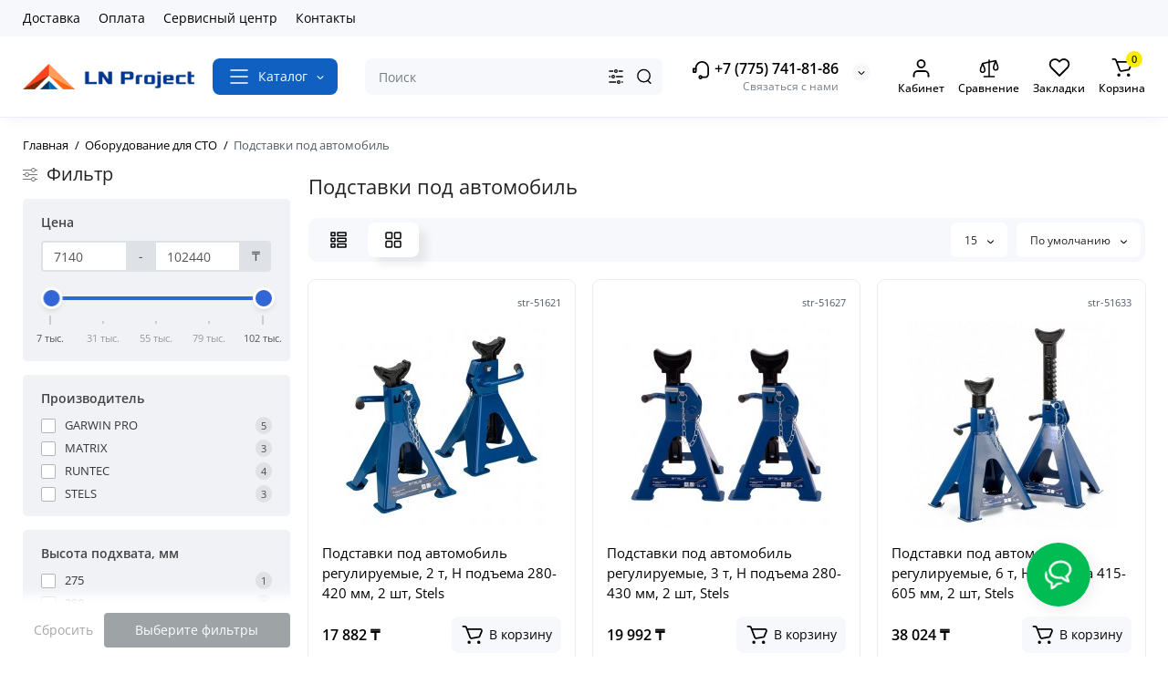

--- FILE ---
content_type: text/html; charset=utf-8
request_url: https://lnproject.kz/oborudovanie-dlya-sto/podstavki-pod-avtomobil
body_size: 35423
content:
<!DOCTYPE html>
<!--[if IE]><![endif]-->
<!--[if IE 8 ]><html dir="ltr" lang="ru" class="ie8"><![endif]-->
<!--[if IE 9 ]><html dir="ltr" lang="ru" class="ie9"><![endif]-->
<!--[if (gt IE 9)|!(IE)]><!-->
<html dir="ltr" lang="ru">
<!--<![endif]-->
<head>
<meta charset="UTF-8" />
<meta name="viewport" content="width=device-width, initial-scale=1.0, shrink-to-fit=no">
<meta http-equiv="X-UA-Compatible" content="IE=edge">
<title>Подставки под автомобиль - LN Project ​Магазин инструментов Караганда</title>
<base href="https://lnproject.kz/" />
<meta name="description" content="Купить Подставки под автомобиль по оптимальной цене с гарантией в интернет-магазине lnproject.kz. Выгодные цены на Оборудование для СТО. Доставка по всему Казахстану: Караганда, Астана, Темиртау." />
<meta property="og:title" content="Подставки под автомобиль - LN Project ​Магазин инструментов Караганда" />
<meta property="og:type" content="website" />
<meta property="og:url" content="https://lnproject.kz/oborudovanie-dlya-sto/podstavki-pod-avtomobil" />
<meta property="og:image" content="https://lnproject.kz/image/catalog/1-FOTO/template/logo_header_w225_h34.png" />
<meta property="og:site_name" content="LN Project  ​Магазин инструментов" />
<link href="https://lnproject.kz/oborudovanie-dlya-sto/podstavki-pod-avtomobil" rel="canonical" />
<link href="https://lnproject.kz/image/catalog/1-FOTO/template/favicon.png" rel="icon" />
<link rel="preload" as="image" href="https://lnproject.kz/image/catalog/1-FOTO/template/logo_header_w225_h34.png">
<link rel="preload" href="catalog/view/theme/chameleon/stylesheet/fonts/open-sans-regular.woff2" as="font" type="font/woff2" crossorigin>
<link rel="preload" href="catalog/view/theme/chameleon/stylesheet/fonts/open-sans-medium.woff2" as="font" type="font/woff2" crossorigin>
<link rel="preload" href="catalog/view/theme/chameleon/stylesheet/fonts/open-sans-bold.woff2" as="font" type="font/woff2" crossorigin>
<style>
@media (min-width: 992px) {
	.product-grid .product-thumb .addit-action,
	.container-module .product-thumb .addit-action {
		top:0px;
		right:-65px;
		flex-direction: column;
	}
	.product-grid .product-thumb .product-model ~ .addit-action,
	.container-module .product-thumb .product-model ~ .addit-action {
		top: 30px;
	}
	.product-grid .product-thumb:hover .addit-action,
	.container-module .product-thumb:hover .addit-action {
		right:0px;
		opacity: 1;
	}
	.product-grid .product-thumb .addit-action .quick-order,
	.product-grid .product-thumb .addit-action .compare,
	.container-module .product-thumb .addit-action .quick-order,
	.container-module .product-thumb .addit-action .compare{
		margin-top: 10px;
	}
	.product-grid .product-thumb .addit-action .wishlist,
	.container-module .product-thumb .addit-action .wishlist{
		margin-left: 0px;
		margin-top: 10px;
	}
}
</style>
<link rel="stylesheet" href="https://lnproject.kz/minify-cache/min_5b47ccf6874783cab29649e66f4c963f.css?ch2v=1.6"/>

	<style>
@media (min-width: 1500px){
	.container{width:1470px;}
	.col-md-3.menu-box,
	.menu_fix.col-md-3,
	.container .sw-20,
	#column-left.col-md-3,#column-right.col-md-3{ width:22%;}
	.container .sw-80,
	#content.col-md-9,#content.col-sm-9 {width: 78%;}
	.col-lg-offset-3,.col-md-offset-3 {margin-left: 20.4%;}
}
</style>
<style>
.sticker-ns.popular{ background:  none repeat scroll 0 0; color:; }
.sticker-ns.special { background: #FFFA66 none repeat scroll 0 0; color:#000000; }
.sticker-ns.bestseller { background:  none repeat scroll 0 0; color:; }
.sticker-ns.newproduct{ background: #0FD945 none repeat scroll 0 0; color:#FFFFFF; }
.sticker-ns {float:left;}.product-thumb .action-timer {
	height: auto;
	flex-direction: column;
}
	.product-thumb .action-timer {
		justify-content: flex-end;
		bottom: 15px;
	}
.product-thumb .countDays,
.product-thumb .countHours,
.product-thumb .countMinutes,
.product-thumb .countSec {
	font-size: 11px !important;
	line-height: 12px !important;
	width: 36px !important;
	padding: 4px !important;
	height: auto;
}
.product-thumb .time_productany{
	font-size: 7.5px;
}
</style>
<script>
var chSetting = JSON.parse(atob('[base64]'));
if (localStorage.getItem('display') === null) {localStorage.setItem('display', 'grid');}
</script>
<script src="https://lnproject.kz/minify-cache/min_156d7ada3891b922b795eb0da8857654.js?ch2v=1.6"></script>

<!-- Yandex.Metrika counter -->
<script type="text/javascript" >
   (function(m,e,t,r,i,k,a){m[i]=m[i]||function(){(m[i].a=m[i].a||[]).push(arguments)};
   m[i].l=1*new Date();
   for (var j = 0; j < document.scripts.length; j++) {if (document.scripts[j].src === r) { return; }}
   k=e.createElement(t),a=e.getElementsByTagName(t)[0],k.async=1,k.src=r,a.parentNode.insertBefore(k,a)})
   (window, document, "script", "https://mc.yandex.ru/metrika/tag.js", "ym");

   ym(96754795, "init", {
        clickmap:true,
        trackLinks:true,
        accurateTrackBounce:true,
        webvisor:true
   });
</script>
<noscript><div><img src="https://mc.yandex.ru/watch/96754795" style="position:absolute; left:-9999px;" alt="" /></div></noscript>
<!-- /Yandex.Metrika counter -->
</head>
<body class="product-category  ">
<nav id="top" class="visible-md visible-lg">
  <div class="container">
  		<div class="pull-left">
		<div class="btn-group box-nav-links">
			<ul class="header-nav-links">
									<li><button onclick="location='/delivery'"  type="button" class="btn btn-link">Доставка</button></li>
				 					<li><button onclick="location='/payment-info'"  type="button" class="btn btn-link">Оплата</button></li>
				 					<li><button onclick="location='/service-center'"  type="button" class="btn btn-link">Сервисный центр</button></li>
				 					<li><button onclick="location='/contact'"  type="button" class="btn btn-link">Контакты</button></li>
				 			</ul>
		</div>
	</div>
				<div class="pull-right dflex align-items-center top-lc">
			
			
		</div>
	  </div>
</nav>
<header class="fix-header h-sticky">
  <div class="container">
    <div class="row dflex flex-wrap align-items-center pt-15 pb-15">
    			<div class="col-xs-5 col-sm-6 col-md-2 col-lg-2 logo-top type-h-2">
			<div id="logo">
											  <a href="https://lnproject.kz/"><img  src="https://lnproject.kz/image/catalog/1-FOTO/template/logo_header_w225_h34.png" alt="LN Project  ​Магазин инструментов" class="img-responsive"/></a>
							  			</div>
		</div>
					<div class="box-menu-top visible-md visible-lg col-lg-2 col-auto">
				<button aria-label="Catalog" type="button" class="btn-menu-top vh1-bl dflex align-items-center show-tc">
											<svg class="icon-menu-line" id="icon-menu1" xmlns="http://www.w3.org/2000/svg" fill="none" viewBox="0 0 22 18">
							<path stroke="currentColor" stroke-linecap="round" stroke-linejoin="round" stroke-width="1.5" d="M2 2h18M2 9h18M2 16h18"/>
						</svg>
															<span class="text-category hidden-md">Каталог</span>
					<svg class="icon-arrow hidden-md"><use xlink:href="catalog/view/theme/chameleon/image/sprite.svg#icon-arrow-down"></use></svg>
									</button>
			</div>
						<div class="phone-box col-xs-7 col-sm-6 col-md-3 col-auto f-order-3">
			<div id="phone" class="dflex justify-content-xs-end justify-content-sm-end  pr-35">
				<div class="contact-header">
					<div class="dropdown-toggle">
													<div class="additional-tel dth">
															<a href="tel:+77757418186" target="_blank">
																	<div class="icon-image"><img loading="lazy" width="22" height="22" src="https://lnproject.kz/image/catalog/1-FOTO/template/icons/icon-phone.svg" alt="+7 (775) 741-81-86" /></div>
																	+7 (775) 741-81-86</a>
														</div>
																			<span class="drop-icon-info"></span>
											</div>
										<ul class="dropdown-menu drop-contacts ch-dropdown">
																											<li>
																	<a href="tel:+77759388053" target="_blank">
																				+7 (775) 938-80-53
									</a>
																	</li>
															<li>
																	<a href="javascript:;" onclick="get_modal_callbacking();">
																				Заказать звонок
									</a>
																	</li>
															<li>
																	<a href="https://api.whatsapp.com/send?phone=77759388053">
																				<div class="icon-image"><i class="fa fa-whatsapp"></i></div>
																				WhatsApp
									</a>
																	</li>
																		</ul>
										<div class="text_after_phone">Связаться с нами</div>
				</div>
			</div>
		</div>
		<div class="box-search search-top col-xs-9 col-sm-9 col-md-5 flex-1 visible-md visible-lg"><div class="header-search input-group  livesearch">
	<input type="text" name="search" value="" placeholder="Поиск" class="form-control search-autocomplete" />
		<div class="input-group-btn categories">
		<button aria-label="Search category" type="button" data-toggle="dropdown" data-placement="left" title="Везде" class="btn-search-select dropdown-toggle">
			<img class="icon-search-category" src="catalog/view/theme/chameleon/image/sprite.svg#icon-search-category" alt="" width="18" height="18">
		</button>
		<ul class="dropdown-menu dropdown-menu-right ch-dropdown">
			<li class="sel-cat-search"><a href="#" onclick="return false;" data-idsearch="0">Везде</a></li>
						<li><a href="#" onclick="return false;" data-idsearch="651">Гидравлический инструмент</a></li>
						<li><a href="#" onclick="return false;" data-idsearch="302">Измерительные приборы и инструмент</a></li>
						<li><a href="#" onclick="return false;" data-idsearch="766">Искробезопасный инструмент</a></li>
						<li><a href="#" onclick="return false;" data-idsearch="284">Климатическое оборудование</a></li>
						<li><a href="#" onclick="return false;" data-idsearch="732">Малярно-кузовное оборудование</a></li>
						<li><a href="#" onclick="return false;" data-idsearch="517">Оборудование для СТО</a></li>
						<li><a href="#" onclick="return false;" data-idsearch="482">Пневмоинструмент</a></li>
						<li><a href="#" onclick="return false;" data-idsearch="1590">РАСПРОДАЖА</a></li>
						<li><a href="#" onclick="return false;" data-idsearch="753">Расходные материалы</a></li>
						<li><a href="#" onclick="return false;" data-idsearch="356">Ручной инструмент</a></li>
						<li><a href="#" onclick="return false;" data-idsearch="214">Садовая техника и инструмент</a></li>
						<li><a href="#" onclick="return false;" data-idsearch="158">Сварочное оборудование</a></li>
						<li><a href="#" onclick="return false;" data-idsearch="1263">Силовое оборудование</a></li>
						<li><a href="#" onclick="return false;" data-idsearch="745">Шиномонтажный участок</a></li>
						<li><a href="#" onclick="return false;" data-idsearch="99">Электроинструмент</a></li>
						<li><a href="#" onclick="return false;" data-idsearch="1517">Прочий инструмент</a></li>
					</ul>
		<input type="hidden" name="search_category_id" value="0" />
  </div>
    <span class="input-group-btn button_search">
	<button aria-label="Search" type="button" class="btn btn-search">
		<img class="icon-hsearch" src="catalog/view/theme/chameleon/image/sprite.svg#icon-hsearch" alt="" width="18" height="18">
	</button>
  </span>
</div>
</div>
				<div class="box-account visible-md visible-lg text-ai-on">
			<button  id="login-popup" data-load-url="index.php?route=common/login_modal" type="button" class="dropdown-toggle btn-account">
				<img class="icon-account" src="catalog/view/theme/chameleon/image/sprite.svg#icon-account" alt="" width="23" height="22">
				<span class="text-a-icon">Кабинет</span>
			</button>
					</div>
						<div class="box-compare visible-md visible-lg text-ai-on" >
			<a rel="nofollow" class="btn-compare-top" href="https://lnproject.kz/compare"  id="compare-total">
				<img class="icon-compare" src="catalog/view/theme/chameleon/image/sprite.svg#icon-compare" alt="" width="24" height="24">
								<span class="text-a-icon">Сравнение</span>
			</a>
		</div>
						<div class="box-wishlist visible-md visible-lg text-ai-on" >
			<a rel="nofollow" class="btn-wishlist-top" href="https://lnproject.kz/wishlist" id="wishlist-total">
				<img class="icon-wishlist" src="catalog/view/theme/chameleon/image/sprite.svg#icon-wishlist" alt="" width="24" height="22">
								<span class="text-a-icon">Закладки</span>
			</a>
		</div>
						<div class="box-cart visible-md visible-lg text-ai-on"><div id="cart" class="shopping-cart">
	<button class="dflex align-items-center btn" type="button"  onclick="openFixedCart(this);">
		<img class="shop-bag-svg" src="catalog/view/theme/chameleon/image/sprite.svg#icon-add-to-cart" alt="" width="25" height="22">
		<span class="cart-total">0</span>
					<span class="text-a-icon-cart ">Корзина</span>
			</button>
	<div class="cart-content">
	<div class="header-cart-backdrop"></div>
	<div class="header-cart-fix-right" >
		<div class="header-cart-top dflex">
			<div class="header-cart-title">Корзина</div>
			<button type="button" class="header-cart-close"></button>
		</div>
		<div class="header-cart-scroll dflex flex-column">
							<div class="text-center box-empty-cart-icon">
					<svg class="icon-empty-cart" id="icon-empty-shop-cart" xmlns="http://www.w3.org/2000/svg" width="195" height="151" fill="none" viewBox="0 0 195 151">
						<path fill="#9CA9BC" d="m170.452 109.713 1.98.273-1.49 10.798-1.982-.274 1.492-10.797ZM38 45h2v32h-2V45Zm0 39h2v9h-2v-9Zm107.8 42.7c.2.3.5.4.8.4.2 0 .4-.1.6-.2 1.5-1 3.6-1.1 5.2-.1.5.3 1.1.2 1.4-.3.3-.5.2-1.1-.3-1.4-2.2-1.4-5.2-1.4-7.4.1-.5.4-.6 1-.3 1.5ZM70 113h9v2h-9v-2ZM5 144h13v2H5v-2Z"/>
						<path fill="#9CA9BC" d="m173 144 .3-.9 5-39.1h.7c2.2 0 4-1.4 4-3.2v-1.5c0-1.8-1.8-3.2-4-3.2h-34.7l9.1-22c.8-2-.1-4.4-2.2-5.2-1-.4-2.1-.4-3.1 0s-1.8 1.2-2.2 2.2L136.5 94c-1.2.4-2.1 1.1-2.9 2H132V37c0-3.3-2.7-6-5.9-6-6.3 0-12.6-.7-18.9-.9-4-14.7-14-25.1-25.7-25.1S59.8 15.4 55.8 30c-6.4.2-12.7.5-18.8 1-3.3 0-6 2.7-6 6v75.9L27.1 144H23v2h167v-2h-17Zm-1.7-1.2c-.1.9-.9 1.2-1.6 1.2h-33.8l-3.9-31.1V104h2.2c1.1 1 2.3 1.7 3.9 1.7s2.9-.6 3.9-1.7h34.3l-5 38.8Zm9.7-43.6v1.5c0 .6-.8 1.2-2 1.2h-35.1c.3-.7.5-1.5.5-2.3 0-.6-.1-1.1-.2-1.7H179c1.2.1 2 .8 2 1.3Zm-33.2-27.5c.2-.5.6-.9 1.1-1.1.5-.2 1-.2 1.5 0 1 .4 1.5 1.6 1.1 2.6l-9.1 22c-1.1-1-2.4-1.5-3.6-1.7l9-21.8Zm-9.5 24c2.2 0 4 1.8 4 4s-1.8 4-4 4-4-1.8-4-4 1.8-4 4-4Zm-5.7 2.3c-.2.5-.2 1.1-.2 1.7 0 .8.2 1.6.5 2.3h-.9v-4h.6ZM81.5 7c10.7 0 19.8 9.5 23.6 23-16.1-.5-31.9-.5-47.2 0 3.8-13.5 13-23 23.6-23ZM32.8 115H59v-2H33V37c0-2.2 1.8-4 4.1-4 6-.4 12.1-.7 18.3-.9-.5 2.3-.9 4.7-1.1 7.2-2.3.4-4.1 2.4-4.1 4.8 0 2.7 2.2 4.9 4.9 4.9s4.9-2.2 4.9-4.9c0-2.3-1.6-4.1-3.6-4.7.2-2.5.6-5 1.2-7.3 15.6-.5 31.7-.5 48.2.1.6 2.3.9 4.8 1.2 7.3-2.1.5-3.6 2.4-3.6 4.7 0 2.7 2.2 4.9 4.9 4.9s4.9-2.2 4.9-4.9c0-2.4-1.8-4.4-4.1-4.8-.2-2.4-.6-4.8-1.1-7.1 6.1.2 12.2.5 18.3.9 2.2 0 4 1.8 4 4v76H89v2h41.2l3.6 29H29.1l3.7-29.2Zm23.3-73.6c1 .4 1.8 1.5 1.8 2.6 0 1.6-1.3 2.9-2.9 2.9-1.6 0-2.9-1.3-2.9-2.9 0-1.3.8-2.3 1.9-2.7 0 .9-.1 1.8-.1 2.7h2c.1-.9.1-1.8.2-2.6ZM107 44h2c0-.9 0-1.8-.1-2.7 1.1.4 1.9 1.4 1.9 2.7 0 1.6-1.3 2.9-2.9 2.9-1.6 0-2.9-1.3-2.9-2.9 0-1.2.7-2.2 1.8-2.6.2.8.2 1.7.2 2.6Z"/>
						<path fill="#9CA9BC" d="M145.6 120.2a2 2 0 1 0 .001-3.999 2 2 0 0 0-.001 3.999Zm8 0a2 2 0 1 0 .001-3.999 2 2 0 0 0-.001 3.999Zm-67-40.9c-2.8-1.8-6.7-1.8-9.4.2-.5.3-.6.9-.3 1.4.2.3.5.4.8.4.2 0 .4-.1.6-.2 2.1-1.5 5.1-1.5 7.2-.1.5.3 1.1.2 1.4-.3.3-.5.1-1.1-.3-1.4Zm-12.9-5.9a2.7 2.7 0 1 0 0-5.4 2.7 2.7 0 0 0 0 5.4Zm16 0a2.7 2.7 0 1 0 0-5.4 2.7 2.7 0 0 0 0 5.4Z"/>
					</svg>
				</div>
				<div class="text-center cart-empty">Ваша корзина пуста!</div>
				<div class="text-center cart-empty-info-text">Это никогда не поздно исправить :)</div>
					</div>
			</div>
	</div>
</div>
</div>
	</div>
  </div>
	
	<div id="fm-fixed-mobile" class="mob-fix-panel topmm-fix hidden-md hidden-lg">
	<div class="container">
		<div class="box-flex-fix fm_type_design_1 ">
			<div class="fm-left-block dflex align-items-center">
												<div class="mob-m-i">
					<a class="btn btn-go-home dflex align-items-center justify-content-center active-bg" href="https://lnproject.kz/">
						<svg xmlns="http://www.w3.org/2000/svg" width="18" height="22" fill="none" viewBox="0 0 18 22">
							<path stroke="currentColor" stroke-linecap="round" stroke-width="1.5" d="M1 21V8.3a2 2 0 01.779-1.585l6.758-5.21a1 1 0 011.275.046l5.811 5.168a2 2 0 01.671 1.495V20a1 1 0 01-1 1H6.118a1 1 0 01-1-1v-8.412"/>
						</svg>
											</a>
				</div>
												<div class="mob-m-i menu_fix_mob">
					<button aria-label="Меню" type="button" class="btn btn-menu-mobile" onclick="open_mob_menu_left()">
																					<img class="icon-menu-line" src="catalog/view/theme/chameleon/image/sprite.svg#icon-menu1" alt="" width="22" height="18">
																								</button>
				</div>
			</div>
							<div class="search_fix_mob ">
					<div class="header-search input-group  livesearch">
	<input type="text" name="search" value="" placeholder="Поиск" class="form-control search-autocomplete" />
		<div class="input-group-btn categories">
		<button aria-label="Search category" type="button" data-toggle="dropdown" data-placement="left" title="Везде" class="btn-search-select dropdown-toggle">
			<img class="icon-search-category" src="catalog/view/theme/chameleon/image/sprite.svg#icon-search-category" alt="" width="18" height="18">
		</button>
		<ul class="dropdown-menu dropdown-menu-right ch-dropdown">
			<li class="sel-cat-search"><a href="#" onclick="return false;" data-idsearch="0">Везде</a></li>
						<li><a href="#" onclick="return false;" data-idsearch="651">Гидравлический инструмент</a></li>
						<li><a href="#" onclick="return false;" data-idsearch="302">Измерительные приборы и инструмент</a></li>
						<li><a href="#" onclick="return false;" data-idsearch="766">Искробезопасный инструмент</a></li>
						<li><a href="#" onclick="return false;" data-idsearch="284">Климатическое оборудование</a></li>
						<li><a href="#" onclick="return false;" data-idsearch="732">Малярно-кузовное оборудование</a></li>
						<li><a href="#" onclick="return false;" data-idsearch="517">Оборудование для СТО</a></li>
						<li><a href="#" onclick="return false;" data-idsearch="482">Пневмоинструмент</a></li>
						<li><a href="#" onclick="return false;" data-idsearch="1590">РАСПРОДАЖА</a></li>
						<li><a href="#" onclick="return false;" data-idsearch="753">Расходные материалы</a></li>
						<li><a href="#" onclick="return false;" data-idsearch="356">Ручной инструмент</a></li>
						<li><a href="#" onclick="return false;" data-idsearch="214">Садовая техника и инструмент</a></li>
						<li><a href="#" onclick="return false;" data-idsearch="158">Сварочное оборудование</a></li>
						<li><a href="#" onclick="return false;" data-idsearch="1263">Силовое оборудование</a></li>
						<li><a href="#" onclick="return false;" data-idsearch="745">Шиномонтажный участок</a></li>
						<li><a href="#" onclick="return false;" data-idsearch="99">Электроинструмент</a></li>
						<li><a href="#" onclick="return false;" data-idsearch="1517">Прочий инструмент</a></li>
					</ul>
		<input type="hidden" name="search_category_id" value="0" />
  </div>
    <span class="input-group-btn button_search">
	<button aria-label="Search" type="button" class="btn btn-search">
		<img class="icon-hsearch" src="catalog/view/theme/chameleon/image/sprite.svg#icon-hsearch" alt="" width="18" height="18">
	</button>
  </span>
</div>

									</div>
										<div class="fm-right-block dflex align-items-center">
														<div class="mob-m-i cart_fix_mob shopping-cart">
						<button aria-label="Корзина" class="btn-mob-cart dflex align-items-center" type="button"  onclick="openFixedCart(this);">
							<span class="cart-total">0</span>
							<img class="shop-bag-svg" src="catalog/view/theme/chameleon/image/sprite.svg#icon-add-to-cart" alt="" width="25" height="22">
													</button>
						<div class="cart-content"></div>
					</div>
							</div>
		</div>
	</div>
	<div class="mob-menu-info-fixed-left hidden">
		<div class="mob-first-menu active" id="mobm-left-content">
			<div class="mobm-top">
				<div class="mobm-title">Меню</div>
				<button type="button" class="mobm-close-menu" aria-label="Close" onclick="close_mob_menu();"></button>
			</div>
			<div class="mobm-body">
				<div class="mobm-header-block">
					<div class="mh-left-b lang-cur dflex align-items-center"></div>
					<div class="mh-right-b dflex align-items-center ml-auto">
						<div class="box-account-mob"></div>
						<div class="mm-compare"></div>
						<div class="mm-wishlist"></div>
					</div>
				</div>
				<div id="ch_mobm_catalog" class="mobm-list-item dflex align-items-center">
					<span class="mm-icon-catalog">
												<svg class="icon-menu-line"><use xlink:href="catalog/view/theme/chameleon/image/sprite.svg#icon-menu1"></use></svg>
											</span>
					<span class="text-menu">Каталог</span>
					<svg class="icon-mm-arrow"><use xlink:href="catalog/view/theme/chameleon/image/sprite.svg#icon-arrow-right"></use></svg>
				</div>
				<div id="ch_mobm_contact" class="mobm-list-item dflex align-items-center">
					<span class="mm-icon-left">
						<svg xmlns="http://www.w3.org/2000/svg" width="23" height="23" fill="none" viewBox="0 0 23 23">
							<path stroke="#000" stroke-linecap="round" stroke-linejoin="round" stroke-width="1.5" d="M20.335 15.76v2.692a1.796 1.796 0 01-1.957 1.796 17.766 17.766 0 01-7.746-2.756 17.506 17.506 0 01-5.386-5.386A17.765 17.765 0 012.49 4.323a1.795 1.795 0 011.786-1.957H6.97A1.795 1.795 0 018.764 3.91c.114.862.325 1.708.629 2.523a1.795 1.795 0 01-.404 1.894l-1.14 1.14a14.362 14.362 0 005.386 5.386l1.14-1.14a1.795 1.795 0 011.894-.404c.814.304 1.66.514 2.522.628a1.795 1.795 0 011.544 1.822z"/>
						</svg>
					</span>
					<span class="text-menu">Контакты</span>
					<svg class="icon-mm-arrow"><use xlink:href="catalog/view/theme/chameleon/image/sprite.svg#icon-arrow-right"></use></svg>
				</div>
				<div id="ch_mobm_special" class="mobm-list-item">
					<a class="dflex align-items-center" href="https://lnproject.kz/special">
					<span class="mm-icon-left">
						<svg xmlns="http://www.w3.org/2000/svg" width="21" height="24" fill="none" viewBox="0 0 21 24">
							<path fill="#303030" stroke="#303030" stroke-width=".1" d="M16.716 8.805c-1.8-2.06-2.87-3.874-3.45-5.032-.629-1.255-.835-2.034-.836-2.04L12.243 1l-.669.309c-.078.036-1.924.909-2.959 3.053-.519 1.077-.623 2.275-.618 3.09a.988.988 0 0 1-.772.981.937.937 0 0 1-.867-.272l-1.245-1.29-.428.612c-.045.063-1.091 1.56-1.282 1.858A9.002 9.002 0 0 0 2 14.258c.017 2.346.908 4.545 2.508 6.19C6.108 22.094 8.236 23 10.5 23c4.687 0 8.5-3.952 8.5-8.81 0-1.76-.833-3.723-2.284-5.385ZM10.5 21.71a7.087 7.087 0 0 1-5.115-2.177c-1.366-1.404-2.125-3.281-2.14-5.285a7.681 7.681 0 0 1 1.197-4.196c.097-.152.485-.714.823-1.199l.212.22a2.15 2.15 0 0 0 1.992.625c1.033-.214 1.778-1.161 1.772-2.252-.003-.675.079-1.658.488-2.507a5.63 5.63 0 0 1 1.76-2.083c.469 1.234 1.656 3.784 4.304 6.815.59.675 1.962 2.468 1.962 4.52 0 4.146-3.254 7.519-7.255 7.519Z"/>
						</svg>
					</span>
					<span class="text-menu">Акции</span>
					<svg class="icon-mm-arrow"><use xlink:href="catalog/view/theme/chameleon/image/sprite.svg#icon-arrow-right"></use></svg>
					</a>
				</div>
				<div id="ch_mobm_viewed" class="mobm-list-item dflex align-items-center">
					<span class="mm-icon-left">
						<svg class="icon-mob-viewed"><use xlink:href="catalog/view/theme/chameleon/image/sprite.svg#icon-viewed"></use></svg>
					</span>
					<span class="text-menu">Вы смотрели</span>
					<svg class="icon-mm-arrow"><use xlink:href="catalog/view/theme/chameleon/image/sprite.svg#icon-arrow-right"></use></svg>
				</div>
								<div class="links-mob"></div>
												<div class="desc_info_mob"><p><span style="color: rgb(0, 0, 0); font-size: 12px; white-space-collapse: preserve;">Пн-Сб с 09:00 до 18:00 </span><br style="color: rgb(0, 0, 0); font-size: 12px; white-space-collapse: preserve;"><span style="color: rgb(0, 0, 0); font-size: 12px; white-space-collapse: preserve;">Вс- выходной </span></p></div>
							</div>
		</div>
		<div class="mob-menu hidden" id="mob-catalog-left">
			<div class="mobm-top go-back-catalog">
				<span class="mm-icon-come-back">
					<svg class="icon-arrow-left"><use xlink:href="catalog/view/theme/chameleon/image/sprite.svg#icon-arrow-left"></use></svg>
				</span>
				<div class="mobm-title">Каталог</div>
				<button type="button" class="mobm-close-menu" aria-label="Close" onclick="close_mob_menu();"></button>
			</div>
			<div class="mobm-body mm-ss"></div>
		</div>
		<div class="mob-info hidden" id="mob-info-contact">
			<div class="mobm-top go-back-contact">
				<span class="mm-icon-come-back">
					<svg class="icon-arrow-left"><use xlink:href="catalog/view/theme/chameleon/image/sprite.svg#icon-arrow-left"></use></svg>
				</span>
				<div class="mobm-title">Контакты</div>
				<button type="button" class="mobm-close-menu" aria-label="Close" onclick="close_mob_menu();"></button>
			</div>
			<div class="mobm-body"></div>
		</div>
		<div class="mob-info hidden" id="mob-info-viewed">
			<div class="mobm-top go-back-viewed">
				<span class="mm-icon-come-back">
					<svg class="icon-arrow-left"><use xlink:href="catalog/view/theme/chameleon/image/sprite.svg#icon-arrow-left"></use></svg>
				</span>
				<div class="mobm-title">Вы смотрели</div>
				<button type="button" class="mobm-close-menu" aria-label="Close" onclick="close_mob_menu();"></button>
			</div>
			<div class="mobm-body mm-ss"></div>
		</div>
	</div>
</div>
</header>
<div class="menu-header-box  hidden-xs hidden-sm type-menu-h-1">
	<div class="container pos-r">
		<div class="row dflex">
			<div class="menu-box dflex m_type_header_1 menu_mask">
<nav id="menu-vertical" class="btn-group col-md-3">
	<ul id="menu-vertical-list" class="dropdown-menu hidden-xs hidden-sm">
													<li >
						<a  class="dropdown-img"  href="/special">
																					<div class="item-name">Распродажа</div>
																				</a>
					</li>
																		<li class="dropdown">
				<a href="elektroinstrument" class="parent-link">
															<div class="item-name">Электроинструмент</div>
															<svg class="icon-mm-arrow arrow"><use xlink:href="catalog/view/theme/chameleon/image/sprite.svg#icon-arrow-right"></use></svg>
				</a>
									
						
													<div class="ns-dd dropdown-menu-full-image nsmenu-type-category-full-image box-col-3">
								<div class="chm-list-menu dflex h-100">
																		<div class="chm-list-menu-item-child dflex flex-wrap w-100 nsmenu-haschild">
										<div class="w-100 row-masonry mm-column-4">
																							<div class="col-sm-12 col-md-3 nsmenu-parent-block">
																										<a class="nsmenu-parent-title" href="https://lnproject.kz/elektroinstrument/akkumulyatornye-otvertki">Аккумуляторные отвертки</a>
																									</div>
																							<div class="col-sm-12 col-md-3 nsmenu-parent-block">
																										<a class="nsmenu-parent-title" href="https://lnproject.kz/elektroinstrument/akkumulyatory-dlya-elektroinstrumenta">Аккумуляторы для электроинструмента</a>
																									</div>
																							<div class="col-sm-12 col-md-3 nsmenu-parent-block">
																										<a class="nsmenu-parent-title" href="https://lnproject.kz/elektroinstrument/aksessuary-i-nasadki-dlya-instrumentov">Аксессуары и насадки для инструментов</a>
																									</div>
																							<div class="col-sm-12 col-md-3 nsmenu-parent-block">
																										<a class="nsmenu-parent-title" href="https://lnproject.kz/elektroinstrument/gajkoverty">Гайковерты</a>
																									</div>
																							<div class="col-sm-12 col-md-3 nsmenu-parent-block">
																										<a class="nsmenu-parent-title" href="https://lnproject.kz/elektroinstrument/diskovye-pily">Дисковые пилы</a>
																									</div>
																							<div class="col-sm-12 col-md-3 nsmenu-parent-block nsmenu-issubchild">
																										<a class="nsmenu-parent-title" href="https://lnproject.kz/elektroinstrument/dreli">Дрели</a>
																											<ul class="list-unstyled nsmenu-ischild">
																																																<li><a href="https://lnproject.kz/elektroinstrument/dreli/dreli-bezudarnye">Дрели безударные</a></li>
																																																																<li><a href="https://lnproject.kz/elektroinstrument/dreli/dreli-udarnye">Дрели ударные</a></li>
																																													</ul>
																									</div>
																							<div class="col-sm-12 col-md-3 nsmenu-parent-block">
																										<a class="nsmenu-parent-title" href="https://lnproject.kz/elektroinstrument/zaryadnye-ustrojstva-dlya-akkumulyatorov">Зарядные устройства для аккумуляторов</a>
																									</div>
																							<div class="col-sm-12 col-md-3 nsmenu-parent-block">
																										<a class="nsmenu-parent-title" href="https://lnproject.kz/elektroinstrument/kleevye-pistolety">Клеевые пистолеты</a>
																									</div>
																							<div class="col-sm-12 col-md-3 nsmenu-parent-block">
																										<a class="nsmenu-parent-title" href="https://lnproject.kz/elektroinstrument/kraskopulty">Краскопульты</a>
																									</div>
																							<div class="col-sm-12 col-md-3 nsmenu-parent-block">
																										<a class="nsmenu-parent-title" href="https://lnproject.kz/elektroinstrument/lobziki">Лобзики</a>
																									</div>
																							<div class="col-sm-12 col-md-3 nsmenu-parent-block">
																										<a class="nsmenu-parent-title" href="https://lnproject.kz/elektroinstrument/mashinki-dlya-ukladki-plitki">Машинки для укладки плитки</a>
																									</div>
																							<div class="col-sm-12 col-md-3 nsmenu-parent-block">
																										<a class="nsmenu-parent-title" href="https://lnproject.kz/elektroinstrument/mashiny-almaznogo-bureniya">Машины алмазного бурения</a>
																									</div>
																							<div class="col-sm-12 col-md-3 nsmenu-parent-block">
																										<a class="nsmenu-parent-title" href="https://lnproject.kz/elektroinstrument/nabory-elektroinstrumenta">Наборы электроинструмента</a>
																									</div>
																							<div class="col-sm-12 col-md-3 nsmenu-parent-block">
																										<a class="nsmenu-parent-title" href="https://lnproject.kz/elektroinstrument/otbojnye-molotki">Отбойные молотки</a>
																									</div>
																							<div class="col-sm-12 col-md-3 nsmenu-parent-block">
																										<a class="nsmenu-parent-title" href="https://lnproject.kz/elektroinstrument/otreznye-mashiny-po-metallu">Отрезные машины по металлу</a>
																									</div>
																							<div class="col-sm-12 col-md-3 nsmenu-parent-block nsmenu-issubchild">
																										<a class="nsmenu-parent-title" href="https://lnproject.kz/elektroinstrument/perforatory">Перфораторы</a>
																											<ul class="list-unstyled nsmenu-ischild">
																																																<li><a href="https://lnproject.kz/elektroinstrument/perforatory/perforatory-akkumulyatornye">Перфораторы аккумуляторные</a></li>
																																																																<li><a href="https://lnproject.kz/elektroinstrument/perforatory/perforatory-setevye">Перфораторы сетевые</a></li>
																																													</ul>
																									</div>
																							<div class="col-sm-12 col-md-3 nsmenu-parent-block">
																										<a class="nsmenu-parent-title" href="https://lnproject.kz/elektroinstrument/pily-dlya-penomaterialov">Пилы для пеноматериалов</a>
																									</div>
																							<div class="col-sm-12 col-md-3 nsmenu-parent-block">
																										<a class="nsmenu-parent-title" href="https://lnproject.kz/elektroinstrument/pily-tsirkulyarnye">Пилы циркулярные</a>
																									</div>
																							<div class="col-sm-12 col-md-3 nsmenu-parent-block">
																										<a class="nsmenu-parent-title" href="https://lnproject.kz/elektroinstrument/renovatory">Реноваторы</a>
																									</div>
																							<div class="col-sm-12 col-md-3 nsmenu-parent-block">
																										<a class="nsmenu-parent-title" href="https://lnproject.kz/elektroinstrument/rubanki">Рубанки</a>
																									</div>
																							<div class="col-sm-12 col-md-3 nsmenu-parent-block">
																										<a class="nsmenu-parent-title" href="https://lnproject.kz/elektroinstrument/sabelnye-pily">Сабельные пилы</a>
																									</div>
																							<div class="col-sm-12 col-md-3 nsmenu-parent-block">
																										<a class="nsmenu-parent-title" href="https://lnproject.kz/elektroinstrument/sekatory-1309">Секаторы</a>
																									</div>
																							<div class="col-sm-12 col-md-3 nsmenu-parent-block">
																										<a class="nsmenu-parent-title" href="https://lnproject.kz/elektroinstrument/spetsialnyj-elektroinstrument">Специальный электроинструмент</a>
																									</div>
																							<div class="col-sm-12 col-md-3 nsmenu-parent-block">
																										<a class="nsmenu-parent-title" href="https://lnproject.kz/elektroinstrument/steplery-nejlery">Степлеры / нейлеры</a>
																									</div>
																							<div class="col-sm-12 col-md-3 nsmenu-parent-block">
																										<a class="nsmenu-parent-title" href="https://lnproject.kz/elektroinstrument/stroitelnye-miksery">Строительные миксеры</a>
																									</div>
																							<div class="col-sm-12 col-md-3 nsmenu-parent-block">
																										<a class="nsmenu-parent-title" href="https://lnproject.kz/elektroinstrument/tehnicheskie-feny">Технические фены</a>
																									</div>
																							<div class="col-sm-12 col-md-3 nsmenu-parent-block">
																										<a class="nsmenu-parent-title" href="https://lnproject.kz/elektroinstrument/tortsovochnye-pily">Торцовочные пилы</a>
																									</div>
																							<div class="col-sm-12 col-md-3 nsmenu-parent-block">
																										<a class="nsmenu-parent-title" href="https://lnproject.kz/elektroinstrument/frezernye-mashiny">Фрезерные машины</a>
																									</div>
																							<div class="col-sm-12 col-md-3 nsmenu-parent-block nsmenu-issubchild">
																										<a class="nsmenu-parent-title" href="https://lnproject.kz/elektroinstrument/shlifovalnye-mashiny">Шлифовальные машины</a>
																											<ul class="list-unstyled nsmenu-ischild">
																																																<li><a href="https://lnproject.kz/elektroinstrument/shlifovalnye-mashiny/gravery">Граверы</a></li>
																																																																<li><a href="https://lnproject.kz/elektroinstrument/shlifovalnye-mashiny/lentochnye-shlifmashiny">Ленточные шлифмашины</a></li>
																																																																<li><a href="https://lnproject.kz/elektroinstrument/shlifovalnye-mashiny/plosko-i-vibroshlifovalnye-mashiny">Плоско и виброшлифовальные машины</a></li>
																																																																<li><a href="https://lnproject.kz/elektroinstrument/shlifovalnye-mashiny/polirovochnye-mashiny">Полировочные машины</a></li>
																																																																<li><a href="https://lnproject.kz/elektroinstrument/shlifovalnye-mashiny/pryamoshlifovalnye-mashiny">Прямошлифовальные машины</a></li>
																																																																<li><a href="https://lnproject.kz/elektroinstrument/shlifovalnye-mashiny/ugloshlifovalnye-mashiny-ushm-bolgarki">Углошлифовальные машины / УШМ / Болгарки</a></li>
																																																																<li><a href="https://lnproject.kz/elektroinstrument/shlifovalnye-mashiny/shlifovalnye-mashiny-po-betonu">Шлифовальные машины по бетону</a></li>
																																																																<li><a href="https://lnproject.kz/elektroinstrument/shlifovalnye-mashiny/schetochnye-shlifmashiny">Щеточные шлифмашины</a></li>
																																																																<li><a href="https://lnproject.kz/elektroinstrument/shlifovalnye-mashiny/ekstsentrikovye-shlifovalnye-mashiny">Эксцентриковые шлифовальные машины</a></li>
																																													</ul>
																									</div>
																							<div class="col-sm-12 col-md-3 nsmenu-parent-block">
																										<a class="nsmenu-parent-title" href="https://lnproject.kz/elektroinstrument/shtroborezy-borozdodely">Штроборезы / Бороздоделы</a>
																									</div>
																							<div class="col-sm-12 col-md-3 nsmenu-parent-block nsmenu-issubchild">
																										<a class="nsmenu-parent-title" href="https://lnproject.kz/elektroinstrument/shurupoverty">Шуруповерты</a>
																											<ul class="list-unstyled nsmenu-ischild">
																																																<li><a href="https://lnproject.kz/elektroinstrument/shurupoverty/shurupoverty-akkumulyatornye">Шуруповерты аккумуляторные</a></li>
																																																																<li><a href="https://lnproject.kz/elektroinstrument/shurupoverty/shurupoverty-setevye">Шуруповерты сетевые</a></li>
																																													</ul>
																									</div>
																							<div class="col-sm-12 col-md-3 nsmenu-parent-block">
																										<a class="nsmenu-parent-title" href="https://lnproject.kz/elektroinstrument/elektricheskie-nognitsy">Электрические ножницы</a>
																									</div>
																					</div>
									</div>
																	</div>
							</div>
											
					
						
						
											</li>
																		<li class="dropdown">
				<a href="ruchnoj-instrument" class="parent-link">
															<div class="item-name">Ручной инструмент</div>
															<svg class="icon-mm-arrow arrow"><use xlink:href="catalog/view/theme/chameleon/image/sprite.svg#icon-arrow-right"></use></svg>
				</a>
									
						
													<div class="ns-dd dropdown-menu-full-image nsmenu-type-category-full-image box-col-3">
								<div class="chm-list-menu dflex h-100">
																		<div class="chm-list-menu-item-child dflex flex-wrap w-100 nsmenu-haschild">
										<div class="w-100 row-masonry mm-column-4">
																							<div class="col-sm-12 col-md-3 nsmenu-parent-block nsmenu-issubchild">
																										<a class="nsmenu-parent-title" href="https://lnproject.kz/ruchnoj-instrument/bity-i-aksessuary">Биты и аксессуары</a>
																											<ul class="list-unstyled nsmenu-ischild">
																																																<li><a href="https://lnproject.kz/ruchnoj-instrument/bity-i-aksessuary/adaptery-i-dergateli-bit">Адаптеры и держатели бит</a></li>
																																																																<li><a href="https://lnproject.kz/ruchnoj-instrument/bity-i-aksessuary/adaptery-s-shestigrannika-na-kvadrat">Адаптеры с шестигранника на квадрат</a></li>
																																																																<li><a href="https://lnproject.kz/ruchnoj-instrument/bity-i-aksessuary/bity">Биты</a></li>
																																																																<li><a href="https://lnproject.kz/ruchnoj-instrument/bity-i-aksessuary/bity-nabory">Биты наборы</a></li>
																																																																<li><a href="https://lnproject.kz/ruchnoj-instrument/bity-i-aksessuary/bity-s-tortsevymi-golovkami">Биты с торцевыми головками</a></li>
																																													</ul>
																									</div>
																							<div class="col-sm-12 col-md-3 nsmenu-parent-block nsmenu-issubchild">
																										<a class="nsmenu-parent-title" href="https://lnproject.kz/ruchnoj-instrument/vorotki-udliniteli-perehodniki">Воротки, удлинители, переходники</a>
																											<ul class="list-unstyled nsmenu-ischild">
																																																<li><a href="https://lnproject.kz/ruchnoj-instrument/vorotki-udliniteli-perehodniki/vorotki-1428">Воротки</a></li>
																																																																<li><a href="https://lnproject.kz/ruchnoj-instrument/vorotki-udliniteli-perehodniki/perehodniki-1429">Переходники</a></li>
																																																																<li><a href="https://lnproject.kz/ruchnoj-instrument/vorotki-udliniteli-perehodniki/udliniteli-1430">Удлинители</a></li>
																																																																<li><a href="https://lnproject.kz/ruchnoj-instrument/vorotki-udliniteli-perehodniki/sharniry-kardannye">Шарниры карданные</a></li>
																																													</ul>
																									</div>
																							<div class="col-sm-12 col-md-3 nsmenu-parent-block nsmenu-issubchild">
																										<a class="nsmenu-parent-title" href="https://lnproject.kz/ruchnoj-instrument/vspomogatelnyj-instrument-i-aksessuary">Вспомогательный инструмент и аксессуары</a>
																											<ul class="list-unstyled nsmenu-ischild">
																																																<li><a href="https://lnproject.kz/ruchnoj-instrument/vspomogatelnyj-instrument-i-aksessuary/zerkala-magnity-i-zahvaty">Зеркала, магниты и захваты</a></li>
																																																																<li><a href="https://lnproject.kz/ruchnoj-instrument/vspomogatelnyj-instrument-i-aksessuary/optika">Оптика</a></li>
																																																																<li><a href="https://lnproject.kz/ruchnoj-instrument/vspomogatelnyj-instrument-i-aksessuary/pintsety">Пинцеты</a></li>
																																													</ul>
																									</div>
																							<div class="col-sm-12 col-md-3 nsmenu-parent-block nsmenu-issubchild">
																										<a class="nsmenu-parent-title" href="https://lnproject.kz/ruchnoj-instrument/golovki-tortsevye-i-aksessuary">Головки торцевые и аксессуары</a>
																											<ul class="list-unstyled nsmenu-ischild">
																																																<li><a href="https://lnproject.kz/ruchnoj-instrument/golovki-tortsevye-i-aksessuary/golovki">Головки</a></li>
																																																																<li><a href="https://lnproject.kz/ruchnoj-instrument/golovki-tortsevye-i-aksessuary/golovki-mnogorazmernye">Головки многоразмерные</a></li>
																																																																<li><a href="https://lnproject.kz/ruchnoj-instrument/golovki-tortsevye-i-aksessuary/golovki-s-bitoj">Головки с битой</a></li>
																																																																<li><a href="https://lnproject.kz/ruchnoj-instrument/golovki-tortsevye-i-aksessuary/golovki-svechnye">Головки свечные</a></li>
																																																																<li><a href="https://lnproject.kz/ruchnoj-instrument/golovki-tortsevye-i-aksessuary/golovki-so-vstavkoj">Головки со вставкой</a></li>
																																																																<li><a href="https://lnproject.kz/ruchnoj-instrument/golovki-tortsevye-i-aksessuary/golovki-udarnye">Головки ударные</a></li>
																																																																<li><a href="https://lnproject.kz/ruchnoj-instrument/golovki-tortsevye-i-aksessuary/golovki-udlinennye">Головки удлиненные</a></li>
																																																																<li><a href="https://lnproject.kz/ruchnoj-instrument/golovki-tortsevye-i-aksessuary/kardany">Карданы</a></li>
																																													</ul>
																									</div>
																							<div class="col-sm-12 col-md-3 nsmenu-parent-block nsmenu-issubchild">
																										<a class="nsmenu-parent-title" href="https://lnproject.kz/ruchnoj-instrument/dinamometricheskij-instrument-i-reduktory">Динамометрический инструмент и редукторы</a>
																											<ul class="list-unstyled nsmenu-ischild">
																																																<li><a href="https://lnproject.kz/ruchnoj-instrument/dinamometricheskij-instrument-i-reduktory/dinamometricheskie-klyuchi">Динамометрические ключи</a></li>
																																																																<li><a href="https://lnproject.kz/ruchnoj-instrument/dinamometricheskij-instrument-i-reduktory/nasadki-dlya-dinamometricheskih-klyuchej">Насадки для динамометрических ключей</a></li>
																																																																<li><a href="https://lnproject.kz/ruchnoj-instrument/dinamometricheskij-instrument-i-reduktory/predohraniteli-k-multiplikatoru">Предохранители к мультипликатору</a></li>
																																																																<li><a href="https://lnproject.kz/ruchnoj-instrument/dinamometricheskij-instrument-i-reduktory/pribory-dlya-proverki-dinamometricheskih-klyuchej">Приборы для проверки динамометрических ключей</a></li>
																																																																<li><a href="https://lnproject.kz/ruchnoj-instrument/dinamometricheskij-instrument-i-reduktory/reduktory-usiliteli-krutyaschego-momenta">Редукторы (усилители крутящего момента)</a></li>
																																																																<li><a href="https://lnproject.kz/ruchnoj-instrument/dinamometricheskij-instrument-i-reduktory/uglomery-dovorotnye-shkaly">Угломеры (доворотные шкалы)</a></li>
																																													</ul>
																									</div>
																							<div class="col-sm-12 col-md-3 nsmenu-parent-block nsmenu-issubchild">
																										<a class="nsmenu-parent-title" href="https://lnproject.kz/ruchnoj-instrument/zaklepochniki-dyrokoly-steplery">Заклепочники, дыроколы, степлеры</a>
																											<ul class="list-unstyled nsmenu-ischild">
																																																<li><a href="https://lnproject.kz/ruchnoj-instrument/zaklepochniki-dyrokoly-steplery/dyrokoly">Дыроколы</a></li>
																																																																<li><a href="https://lnproject.kz/ruchnoj-instrument/zaklepochniki-dyrokoly-steplery/zaklepochniki">Заклепочники</a></li>
																																																																<li><a href="https://lnproject.kz/ruchnoj-instrument/zaklepochniki-dyrokoly-steplery/skoby-dlya-steplera">Скобы для степлера</a></li>
																																																																<li><a href="https://lnproject.kz/ruchnoj-instrument/zaklepochniki-dyrokoly-steplery/steplery">Степлеры</a></li>
																																													</ul>
																									</div>
																							<div class="col-sm-12 col-md-3 nsmenu-parent-block nsmenu-issubchild">
																										<a class="nsmenu-parent-title" href="https://lnproject.kz/ruchnoj-instrument/instrument-dlya-remonta-i-vosstanovleniya-rezby">Инструмент для ремонта и восстановления резьбы</a>
																											<ul class="list-unstyled nsmenu-ischild">
																																																<li><a href="https://lnproject.kz/ruchnoj-instrument/instrument-dlya-remonta-i-vosstanovleniya-rezby/nabory-dlya-vosstanovleniya-rezby">Наборы для восстановления резьбы</a></li>
																																																																<li><a href="https://lnproject.kz/ruchnoj-instrument/instrument-dlya-remonta-i-vosstanovleniya-rezby/rezbovye-vstavki-futorki">Резьбовые вставки (футорки)</a></li>
																																																																<li><a href="https://lnproject.kz/ruchnoj-instrument/instrument-dlya-remonta-i-vosstanovleniya-rezby/remont-i-vosstanovlenie-rezby-v-avtomobile">Ремонт и восстановление резьбы в автомобиле</a></li>
																																																																<li><a href="https://lnproject.kz/ruchnoj-instrument/instrument-dlya-remonta-i-vosstanovleniya-rezby/ekstraktory">Экстракторы</a></li>
																																													</ul>
																									</div>
																							<div class="col-sm-12 col-md-3 nsmenu-parent-block nsmenu-issubchild">
																										<a class="nsmenu-parent-title" href="https://lnproject.kz/ruchnoj-instrument/klyuchi-i-nabory">Ключи и наборы</a>
																											<ul class="list-unstyled nsmenu-ischild">
																																																<li><a href="https://lnproject.kz/ruchnoj-instrument/klyuchi-i-nabory/ventilnye-shturvalnye-klyuchi">Вентильные (штурвальные) ключи</a></li>
																																																																<li><a href="https://lnproject.kz/ruchnoj-instrument/klyuchi-i-nabory/klyuchi-ballonnye">Ключи баллонные</a></li>
																																																																<li><a href="https://lnproject.kz/ruchnoj-instrument/klyuchi-i-nabory/klyuchi-dielektricheskie">Ключи диэлектрические</a></li>
																																																																<li><a href="https://lnproject.kz/ruchnoj-instrument/klyuchi-i-nabory/klyuchi-dlya-patrona-ot-dreli">Ключи для патрона от дрели</a></li>
																																																																<li><a href="https://lnproject.kz/ruchnoj-instrument/klyuchi-i-nabory/klyuchi-prokachnye">Ключи прокачные</a></li>
																																																																<li><a href="https://lnproject.kz/ruchnoj-instrument/klyuchi-i-nabory/klyuchi-svechnye">Ключи свечные</a></li>
																																																																<li><a href="https://lnproject.kz/ruchnoj-instrument/klyuchi-i-nabory/klyuchi-tortsevye">Ключи торцевые</a></li>
																																																																<li><a href="https://lnproject.kz/ruchnoj-instrument/klyuchi-i-nabory/klyuchi-trubnye">Ключи трубные</a></li>
																																													</ul>
																									</div>
																							<div class="col-sm-12 col-md-3 nsmenu-parent-block nsmenu-issubchild">
																										<a class="nsmenu-parent-title" href="https://lnproject.kz/ruchnoj-instrument/lomy-gvozdodery-montirovki-montagki">Ломы, гвоздодеры, монтировки, монтажки</a>
																											<ul class="list-unstyled nsmenu-ischild">
																																																<li><a href="https://lnproject.kz/ruchnoj-instrument/lomy-gvozdodery-montirovki-montagki/lomy">Ломы</a></li>
																																																																<li><a href="https://lnproject.kz/ruchnoj-instrument/lomy-gvozdodery-montirovki-montagki/montagki">Монтажки, монтировки</a></li>
																																													</ul>
																									</div>
																							<div class="col-sm-12 col-md-3 nsmenu-parent-block nsmenu-issubchild">
																										<a class="nsmenu-parent-title" href="https://lnproject.kz/ruchnoj-instrument/molotki-kuvaldy-kiyanki-kirki">Молотки, кувалды, киянки, кирки</a>
																											<ul class="list-unstyled nsmenu-ischild">
																																																<li><a href="https://lnproject.kz/ruchnoj-instrument/molotki-kuvaldy-kiyanki-kirki/kiyanki">Киянки</a></li>
																																																																<li><a href="https://lnproject.kz/ruchnoj-instrument/molotki-kuvaldy-kiyanki-kirki/kuvaldy">Кувалды</a></li>
																																																																<li><a href="https://lnproject.kz/ruchnoj-instrument/molotki-kuvaldy-kiyanki-kirki/molotki">Молотки</a></li>
																																																																<li><a href="https://lnproject.kz/ruchnoj-instrument/molotki-kuvaldy-kiyanki-kirki/molotki-rihtovochnye">Молотки рихтовочные</a></li>
																																																																<li><a href="https://lnproject.kz/ruchnoj-instrument/molotki-kuvaldy-kiyanki-kirki/nasadki-dlya-molotkov-i-kuvald">Насадки для молотков и кувалд</a></li>
																																													</ul>
																									</div>
																							<div class="col-sm-12 col-md-3 nsmenu-parent-block nsmenu-issubchild">
																										<a class="nsmenu-parent-title" href="https://lnproject.kz/ruchnoj-instrument/nabory-instrumentov">Наборы инструментов</a>
																											<ul class="list-unstyled nsmenu-ischild">
																																																<li><a href="https://lnproject.kz/ruchnoj-instrument/nabory-instrumentov/nabory-bit">Наборы бит</a></li>
																																																																<li><a href="https://lnproject.kz/ruchnoj-instrument/nabory-instrumentov/nabory-gajkolomov-mehanicheskih">Наборы гайколомов механических</a></li>
																																																																<li><a href="https://lnproject.kz/ruchnoj-instrument/nabory-instrumentov/nabory-instrumenta-bytovogo">Наборы инструмента бытового</a></li>
																																																																<li><a href="https://lnproject.kz/ruchnoj-instrument/nabory-instrumentov/naborydlyaavto">Наборы инструмента для авто в чемодане</a></li>
																																																																<li><a href="https://lnproject.kz/ruchnoj-instrument/nabory-instrumentov/nabory-instrumentov-v-logementah">Наборы инструментов в ложементах</a></li>
																																																																<li><a href="https://lnproject.kz/ruchnoj-instrument/nabory-instrumentov/nabory-instrumentov-spetsializirovannye">Наборы инструментов специализированные</a></li>
																																																																<li><a href="https://lnproject.kz/ruchnoj-instrument/nabory-instrumentov/nabory-montagek">Наборы монтажек</a></li>
																																																																<li><a href="https://lnproject.kz/ruchnoj-instrument/nabory-instrumentov/nabory-nadfilej">Наборы надфилей</a></li>
																																													</ul>
																									</div>
																							<div class="col-sm-12 col-md-3 nsmenu-parent-block nsmenu-issubchild">
																										<a class="nsmenu-parent-title" href="https://lnproject.kz/ruchnoj-instrument/napilniki-nadfili-shabery">Напильники, надфили, шаберы</a>
																											<ul class="list-unstyled nsmenu-ischild">
																																																<li><a href="https://lnproject.kz/ruchnoj-instrument/napilniki-nadfili-shabery/napilniki">Напильники</a></li>
																																																																<li><a href="https://lnproject.kz/ruchnoj-instrument/napilniki-nadfili-shabery/shabery">Шаберы</a></li>
																																													</ul>
																									</div>
																							<div class="col-sm-12 col-md-3 nsmenu-parent-block nsmenu-issubchild">
																										<a class="nsmenu-parent-title" href="https://lnproject.kz/ruchnoj-instrument/otvertki-i-nabory">Отвертки и наборы</a>
																											<ul class="list-unstyled nsmenu-ischild">
																																																<li><a href="https://lnproject.kz/ruchnoj-instrument/otvertki-i-nabory/dinamometricheskie-otvertki">Динамометрические отвертки</a></li>
																																																																<li><a href="https://lnproject.kz/ruchnoj-instrument/otvertki-i-nabory/otvertki">Отвертки</a></li>
																																													</ul>
																									</div>
																							<div class="col-sm-12 col-md-3 nsmenu-parent-block nsmenu-issubchild">
																										<a class="nsmenu-parent-title" href="https://lnproject.kz/ruchnoj-instrument/otdelochnyj-instrument">Отделочный инструмент</a>
																											<ul class="list-unstyled nsmenu-ischild">
																																																<li><a href="https://lnproject.kz/ruchnoj-instrument/otdelochnyj-instrument/aksessuary-dlya-plitkorezov">Аксессуары для плиткорезов</a></li>
																																																																<li><a href="https://lnproject.kz/ruchnoj-instrument/otdelochnyj-instrument/valiki">Валики</a></li>
																																																																<li><a href="https://lnproject.kz/ruchnoj-instrument/otdelochnyj-instrument/vedra-stroitelnye">Ведра строительные</a></li>
																																																																<li><a href="https://lnproject.kz/ruchnoj-instrument/otdelochnyj-instrument/gladilki">Гладилки</a></li>
																																																																<li><a href="https://lnproject.kz/ruchnoj-instrument/otdelochnyj-instrument/instrument-dlya-zatirki-shvov">Инструмент для затирки швов</a></li>
																																																																<li><a href="https://lnproject.kz/ruchnoj-instrument/otdelochnyj-instrument/instrument-dlya-naneseniya-dekorativnyh-pokrytij">Инструмент для нанесения декоративных покрытий</a></li>
																																																																<li><a href="https://lnproject.kz/ruchnoj-instrument/otdelochnyj-instrument/instrument-po-gazo-i-penobetonu">Инструмент по газо и пенобетону</a></li>
																																																																<li><a href="https://lnproject.kz/ruchnoj-instrument/otdelochnyj-instrument/instrument-po-gipsokartonu">Инструмент по гипсокартону</a></li>
																																													</ul>
																									</div>
																							<div class="col-sm-12 col-md-3 nsmenu-parent-block nsmenu-issubchild">
																										<a class="nsmenu-parent-title" href="https://lnproject.kz/ruchnoj-instrument/reguschij-instrument">Режущий инструмент</a>
																											<ul class="list-unstyled nsmenu-ischild">
																																																<li><a href="https://lnproject.kz/ruchnoj-instrument/reguschij-instrument/bokorezy-i-kusachki">Бокорезы и кусачки</a></li>
																																																																<li><a href="https://lnproject.kz/ruchnoj-instrument/reguschij-instrument/boltorezy">Болторезы</a></li>
																																																																<li><a href="https://lnproject.kz/ruchnoj-instrument/reguschij-instrument/nasadki-dlya-mnogofunktsionalnogo-instrumenta-mfi">Насадки для многофункционального инструмента (МФИ)</a></li>
																																																																<li><a href="https://lnproject.kz/ruchnoj-instrument/reguschij-instrument/nogi">Ножи</a></li>
																																																																<li><a href="https://lnproject.kz/ruchnoj-instrument/reguschij-instrument/nognitsy">Ножницы</a></li>
																																																																<li><a href="https://lnproject.kz/ruchnoj-instrument/reguschij-instrument/nogovki">Ножовки</a></li>
																																																																<li><a href="https://lnproject.kz/ruchnoj-instrument/reguschij-instrument/prisposobleniya-dlya-zatachivaniya">Приспособления для затачивания</a></li>
																																																																<li><a href="https://lnproject.kz/ruchnoj-instrument/reguschij-instrument/skrebki">Скребки</a></li>
																																													</ul>
																									</div>
																							<div class="col-sm-12 col-md-3 nsmenu-parent-block">
																										<a class="nsmenu-parent-title" href="https://lnproject.kz/ruchnoj-instrument/skrebki-i-vodosgony">Скребки и водосгоны</a>
																									</div>
																							<div class="col-sm-12 col-md-3 nsmenu-parent-block nsmenu-issubchild">
																										<a class="nsmenu-parent-title" href="https://lnproject.kz/ruchnoj-instrument/stolyarnyj-instrument">Столярный инструмент</a>
																											<ul class="list-unstyled nsmenu-ischild">
																																																<li><a href="https://lnproject.kz/ruchnoj-instrument/stolyarnyj-instrument/dolota-i-stameski">Долота и стамески</a></li>
																																																																<li><a href="https://lnproject.kz/ruchnoj-instrument/stolyarnyj-instrument/kirki">Кирки</a></li>
																																																																<li><a href="https://lnproject.kz/ruchnoj-instrument/stolyarnyj-instrument/lobziki-1500">Лобзики</a></li>
																																																																<li><a href="https://lnproject.kz/ruchnoj-instrument/stolyarnyj-instrument/lomy-i-gvozdodery">Ломы и гвоздодеры</a></li>
																																																																<li><a href="https://lnproject.kz/ruchnoj-instrument/stolyarnyj-instrument/pily">Пилы</a></li>
																																																																<li><a href="https://lnproject.kz/ruchnoj-instrument/stolyarnyj-instrument/reztsy-po-derevu">Резцы по дереву</a></li>
																																																																<li><a href="https://lnproject.kz/ruchnoj-instrument/stolyarnyj-instrument/rubanki-1494">Рубанки</a></li>
																																																																<li><a href="https://lnproject.kz/ruchnoj-instrument/stolyarnyj-instrument/strubtsiny">Струбцины</a></li>
																																													</ul>
																									</div>
																							<div class="col-sm-12 col-md-3 nsmenu-parent-block nsmenu-issubchild">
																										<a class="nsmenu-parent-title" href="https://lnproject.kz/ruchnoj-instrument/saemniki-ruchnye">Съёмники ручные</a>
																											<ul class="list-unstyled nsmenu-ischild">
																																																<li><a href="https://lnproject.kz/ruchnoj-instrument/saemniki-ruchnye/spetsialnye-ruchnye-saemniki">Специальные ручные съёмники</a></li>
																																													</ul>
																									</div>
																							<div class="col-sm-12 col-md-3 nsmenu-parent-block">
																										<a class="nsmenu-parent-title" href="https://lnproject.kz/ruchnoj-instrument/tiski-slesarnye">Тиски слесарные</a>
																									</div>
																							<div class="col-sm-12 col-md-3 nsmenu-parent-block">
																										<a class="nsmenu-parent-title" href="https://lnproject.kz/ruchnoj-instrument/transformery">Трансформеры</a>
																									</div>
																							<div class="col-sm-12 col-md-3 nsmenu-parent-block">
																										<a class="nsmenu-parent-title" href="https://lnproject.kz/ruchnoj-instrument/treschotki">Трещотки</a>
																									</div>
																							<div class="col-sm-12 col-md-3 nsmenu-parent-block">
																										<a class="nsmenu-parent-title" href="https://lnproject.kz/ruchnoj-instrument/trubogiby">Трубогибы</a>
																									</div>
																							<div class="col-sm-12 col-md-3 nsmenu-parent-block nsmenu-issubchild">
																										<a class="nsmenu-parent-title" href="https://lnproject.kz/ruchnoj-instrument/udarno-reguschij-instrument">Ударно-режущий инструмент</a>
																											<ul class="list-unstyled nsmenu-ischild">
																																																<li><a href="https://lnproject.kz/ruchnoj-instrument/udarno-reguschij-instrument/vykolotki">Выколотки</a></li>
																																																																<li><a href="https://lnproject.kz/ruchnoj-instrument/udarno-reguschij-instrument/zubila">Зубила</a></li>
																																																																<li><a href="https://lnproject.kz/ruchnoj-instrument/udarno-reguschij-instrument/kerny">Керны</a></li>
																																																																<li><a href="https://lnproject.kz/ruchnoj-instrument/udarno-reguschij-instrument/klejma">Клейма</a></li>
																																																																<li><a href="https://lnproject.kz/ruchnoj-instrument/udarno-reguschij-instrument/probojniki">Пробойники</a></li>
																																																																<li><a href="https://lnproject.kz/ruchnoj-instrument/udarno-reguschij-instrument/prosekateli">Просекатели</a></li>
																																													</ul>
																									</div>
																							<div class="col-sm-12 col-md-3 nsmenu-parent-block nsmenu-issubchild">
																										<a class="nsmenu-parent-title" href="https://lnproject.kz/ruchnoj-instrument/sharnirno-gubtsevyj-instrument">Шарнирно-губцевый инструмент</a>
																											<ul class="list-unstyled nsmenu-ischild">
																																																<li><a href="https://lnproject.kz/ruchnoj-instrument/sharnirno-gubtsevyj-instrument/dlinnogubtsy">Длинногубцы</a></li>
																																																																<li><a href="https://lnproject.kz/ruchnoj-instrument/sharnirno-gubtsevyj-instrument/zagimy-ruchnye">Зажимы ручные</a></li>
																																																																<li><a href="https://lnproject.kz/ruchnoj-instrument/sharnirno-gubtsevyj-instrument/kleschi-krovelnye">Клещи кровельные</a></li>
																																																																<li><a href="https://lnproject.kz/ruchnoj-instrument/sharnirno-gubtsevyj-instrument/kruglogubtsy">Круглогубцы</a></li>
																																																																<li><a href="https://lnproject.kz/ruchnoj-instrument/sharnirno-gubtsevyj-instrument/nabory-gubtsevogo-instrumenta">Наборы губцевого инструмента</a></li>
																																																																<li><a href="https://lnproject.kz/ruchnoj-instrument/sharnirno-gubtsevyj-instrument/passatigi">Пассатижи</a></li>
																																																																<li><a href="https://lnproject.kz/ruchnoj-instrument/sharnirno-gubtsevyj-instrument/perestavnye-kleschi">Переставные клещи</a></li>
																																																																<li><a href="https://lnproject.kz/ruchnoj-instrument/sharnirno-gubtsevyj-instrument/sharnirno-gubtsevyj-vde-instrument">Шарнирно-губцевый VDE инструмент</a></li>
																																													</ul>
																									</div>
																							<div class="col-sm-12 col-md-3 nsmenu-parent-block">
																										<a class="nsmenu-parent-title" href="https://lnproject.kz/ruchnoj-instrument/shpritsy-i-pistolety-dlya-germetika">Шприцы и пистолеты для герметика</a>
																									</div>
																							<div class="col-sm-12 col-md-3 nsmenu-parent-block">
																										<a class="nsmenu-parent-title" href="https://lnproject.kz/ruchnoj-instrument/schetki-smetki">Щетки-сметки</a>
																									</div>
																							<div class="col-sm-12 col-md-3 nsmenu-parent-block nsmenu-issubchild">
																										<a class="nsmenu-parent-title" href="https://lnproject.kz/ruchnoj-instrument/elektromontagnyj-instrument">Электромонтажный инструмент</a>
																											<ul class="list-unstyled nsmenu-ischild">
																																																<li><a href="https://lnproject.kz/ruchnoj-instrument/elektromontagnyj-instrument/aksessuary-dlya-pajki">Аксессуары для пайки</a></li>
																																																																<li><a href="https://lnproject.kz/ruchnoj-instrument/elektromontagnyj-instrument/dielektricheskij-instrument">Диэлектрический инструмент</a></li>
																																																																<li><a href="https://lnproject.kz/ruchnoj-instrument/elektromontagnyj-instrument/instrument-dlya-snyatiya-izolyatsii">Инструмент для снятия изоляции</a></li>
																																																																<li><a href="https://lnproject.kz/ruchnoj-instrument/elektromontagnyj-instrument/kabelerezy">Кабелерезы</a></li>
																																																																<li><a href="https://lnproject.kz/ruchnoj-instrument/elektromontagnyj-instrument/komplektuyuschie-dlya-elektromontagnogo-instrumenta">Комплектующие для электромонтажного инструмента</a></li>
																																																																<li><a href="https://lnproject.kz/ruchnoj-instrument/elektromontagnyj-instrument/nabory-elektromontagnogo-instrumenta">Наборы электромонтажного инструмента</a></li>
																																																																<li><a href="https://lnproject.kz/ruchnoj-instrument/elektromontagnyj-instrument/obgim">Обжим</a></li>
																																																																<li><a href="https://lnproject.kz/ruchnoj-instrument/elektromontagnyj-instrument/otvertki-indikatornye">Отвертки индикаторные</a></li>
																																													</ul>
																									</div>
																					</div>
									</div>
																	</div>
							</div>
											
					
						
						
											</li>
																		<li class="dropdown">
				<a href="rashodnye-materialy" class="parent-link">
															<div class="item-name">Расходные материалы</div>
															<svg class="icon-mm-arrow arrow"><use xlink:href="catalog/view/theme/chameleon/image/sprite.svg#icon-arrow-right"></use></svg>
				</a>
									
						
													<div class="ns-dd dropdown-menu-full-image nsmenu-type-category-full-image box-col-3">
								<div class="chm-list-menu dflex h-100">
																		<div class="chm-list-menu-item-child dflex flex-wrap w-100 nsmenu-haschild">
										<div class="w-100 row-masonry mm-column-4">
																							<div class="col-sm-12 col-md-3 nsmenu-parent-block nsmenu-issubchild">
																										<a class="nsmenu-parent-title" href="https://lnproject.kz/rashodnye-materialy/borfrezy-po-metallu">Борфрезы по металлу</a>
																											<ul class="list-unstyled nsmenu-ischild">
																																																<li><a href="https://lnproject.kz/rashodnye-materialy/borfrezy-po-metallu/borfrezy-tverdosplavnye">Борфрезы твердосплавные</a></li>
																																																																<li><a href="https://lnproject.kz/rashodnye-materialy/borfrezy-po-metallu/nabory-borfrez">Наборы борфрез</a></li>
																																													</ul>
																									</div>
																							<div class="col-sm-12 col-md-3 nsmenu-parent-block nsmenu-issubchild">
																										<a class="nsmenu-parent-title" href="https://lnproject.kz/rashodnye-materialy/bury-i-nasadki-dlya-perforatora">Буры и насадки для перфоратора</a>
																											<ul class="list-unstyled nsmenu-ischild">
																																																<li><a href="https://lnproject.kz/rashodnye-materialy/bury-i-nasadki-dlya-perforatora/bury">Буры</a></li>
																																																																<li><a href="https://lnproject.kz/rashodnye-materialy/bury-i-nasadki-dlya-perforatora/nasadki-1326">Зубила</a></li>
																																																																<li><a href="https://lnproject.kz/rashodnye-materialy/bury-i-nasadki-dlya-perforatora/koronki">Коронки</a></li>
																																													</ul>
																									</div>
																							<div class="col-sm-12 col-md-3 nsmenu-parent-block nsmenu-issubchild">
																										<a class="nsmenu-parent-title" href="https://lnproject.kz/rashodnye-materialy/bury-piki-zubila">Буры, пики, зубила</a>
																											<ul class="list-unstyled nsmenu-ischild">
																																																<li><a href="https://lnproject.kz/rashodnye-materialy/bury-piki-zubila/bury-sds-plus">Буры SDS-plus</a></li>
																																													</ul>
																									</div>
																							<div class="col-sm-12 col-md-3 nsmenu-parent-block nsmenu-issubchild">
																										<a class="nsmenu-parent-title" href="https://lnproject.kz/rashodnye-materialy/diski-i-krugi-otreznye">Диски и круги отрезные</a>
																											<ul class="list-unstyled nsmenu-ischild">
																																																<li><a href="https://lnproject.kz/rashodnye-materialy/diski-i-krugi-otreznye/diski-almaznye-otreznye">Диски алмазные отрезные</a></li>
																																																																<li><a href="https://lnproject.kz/rashodnye-materialy/diski-i-krugi-otreznye/diski-otreznye-po-metallu">Диски отрезные по металлу</a></li>
																																																																<li><a href="https://lnproject.kz/rashodnye-materialy/diski-i-krugi-otreznye/diski-pilnye-po-derevu">Диски пильные по дереву</a></li>
																																																																<li><a href="https://lnproject.kz/rashodnye-materialy/diski-i-krugi-otreznye/diski-universalnye">Диски универсальные</a></li>
																																																																<li><a href="https://lnproject.kz/rashodnye-materialy/diski-i-krugi-otreznye/krugi-i-diski-abrazivnye">Круги и диски абразивные</a></li>
																																													</ul>
																									</div>
																							<div class="col-sm-12 col-md-3 nsmenu-parent-block nsmenu-issubchild">
																										<a class="nsmenu-parent-title" href="https://lnproject.kz/rashodnye-materialy/zenkovki">Зенковки</a>
																											<ul class="list-unstyled nsmenu-ischild">
																																																<li><a href="https://lnproject.kz/rashodnye-materialy/zenkovki/zenkovki-s-tsilindricheskim-hvostovikom">Зенковки с цилиндрическим хвостовиком</a></li>
																																																																<li><a href="https://lnproject.kz/rashodnye-materialy/zenkovki/nabory-zenkovok">Наборы зенковок</a></li>
																																													</ul>
																									</div>
																							<div class="col-sm-12 col-md-3 nsmenu-parent-block nsmenu-issubchild">
																										<a class="nsmenu-parent-title" href="https://lnproject.kz/rashodnye-materialy/koronchatye-sverla-koltsevye-frezy">Корончатые сверла (кольцевые фрезы)</a>
																											<ul class="list-unstyled nsmenu-ischild">
																																																<li><a href="https://lnproject.kz/rashodnye-materialy/koronchatye-sverla-koltsevye-frezy/osnastka-dlya-koronchatyh-sverl">Оснастка для корончатых сверл</a></li>
																																													</ul>
																									</div>
																							<div class="col-sm-12 col-md-3 nsmenu-parent-block">
																										<a class="nsmenu-parent-title" href="https://lnproject.kz/rashodnye-materialy/lenty-abrazivnye-dlya-shlifmashin">Ленты абразивные (для шлифмашин)</a>
																									</div>
																							<div class="col-sm-12 col-md-3 nsmenu-parent-block nsmenu-issubchild">
																										<a class="nsmenu-parent-title" href="https://lnproject.kz/rashodnye-materialy/materialy-dlya-shlifovki-i-polirovki">Материалы для шлифовки и полировки</a>
																											<ul class="list-unstyled nsmenu-ischild">
																																																<li><a href="https://lnproject.kz/rashodnye-materialy/materialy-dlya-shlifovki-i-polirovki/diski-zachistnye-po-metallu">Диски зачистные по металлу</a></li>
																																																																<li><a href="https://lnproject.kz/rashodnye-materialy/materialy-dlya-shlifovki-i-polirovki/korschetki-dlya-drelej">Корщетки для дрелей</a></li>
																																																																<li><a href="https://lnproject.kz/rashodnye-materialy/materialy-dlya-shlifovki-i-polirovki/metallicheskie-schetki-ruchnye">Металлические щетки ручные</a></li>
																																													</ul>
																									</div>
																							<div class="col-sm-12 col-md-3 nsmenu-parent-block">
																										<a class="nsmenu-parent-title" href="https://lnproject.kz/rashodnye-materialy/nabory-sverl-po-metallu">Наборы сверл по металлу</a>
																									</div>
																							<div class="col-sm-12 col-md-3 nsmenu-parent-block">
																										<a class="nsmenu-parent-title" href="https://lnproject.kz/rashodnye-materialy/pilnye-polotna">Пильные полотна</a>
																									</div>
																							<div class="col-sm-12 col-md-3 nsmenu-parent-block">
																										<a class="nsmenu-parent-title" href="https://lnproject.kz/rashodnye-materialy/polotna-dlya-elektrolobzikov-pilki">Полотна для электролобзиков (пилки)</a>
																									</div>
																							<div class="col-sm-12 col-md-3 nsmenu-parent-block nsmenu-issubchild">
																										<a class="nsmenu-parent-title" href="https://lnproject.kz/rashodnye-materialy/prisposobleniya-dlya-shlifovaniya">Приспособления для шлифования</a>
																											<ul class="list-unstyled nsmenu-ischild">
																																																<li><a href="https://lnproject.kz/rashodnye-materialy/prisposobleniya-dlya-shlifovaniya/bruski-dlya-shlifovaniya">Бруски для шлифования</a></li>
																																																																<li><a href="https://lnproject.kz/rashodnye-materialy/prisposobleniya-dlya-shlifovaniya/gubki-dlya-shlifovaniya">Губки для шлифования</a></li>
																																																																<li><a href="https://lnproject.kz/rashodnye-materialy/prisposobleniya-dlya-shlifovaniya/kamni-i-bruski-abrazivnye">Камни и бруски абразивные</a></li>
																																																																<li><a href="https://lnproject.kz/rashodnye-materialy/prisposobleniya-dlya-shlifovaniya/nasadki-dlya-dreli-i-ushm">Насадки для дрели и УШМ</a></li>
																																													</ul>
																									</div>
																							<div class="col-sm-12 col-md-3 nsmenu-parent-block nsmenu-issubchild">
																										<a class="nsmenu-parent-title" href="https://lnproject.kz/rashodnye-materialy/razvertki">Развертки</a>
																											<ul class="list-unstyled nsmenu-ischild">
																																																<li><a href="https://lnproject.kz/rashodnye-materialy/razvertki/razvertki-ruchnye">Развертки ручные</a></li>
																																													</ul>
																									</div>
																							<div class="col-sm-12 col-md-3 nsmenu-parent-block nsmenu-issubchild">
																										<a class="nsmenu-parent-title" href="https://lnproject.kz/rashodnye-materialy/rezbonareznoj-instrument">Резьбонарезной инструмент</a>
																											<ul class="list-unstyled nsmenu-ischild">
																																																<li><a href="https://lnproject.kz/rashodnye-materialy/rezbonareznoj-instrument/kluppy">Клуппы</a></li>
																																																																<li><a href="https://lnproject.kz/rashodnye-materialy/rezbonareznoj-instrument/metchiki">Метчики</a></li>
																																																																<li><a href="https://lnproject.kz/rashodnye-materialy/rezbonareznoj-instrument/metchikodergateli">Метчикодержатели</a></li>
																																																																<li><a href="https://lnproject.kz/rashodnye-materialy/rezbonareznoj-instrument/nabory-metchikov-i-plashek">Наборы метчиков и плашек</a></li>
																																																																<li><a href="https://lnproject.kz/rashodnye-materialy/rezbonareznoj-instrument/plashki">Плашки</a></li>
																																																																<li><a href="https://lnproject.kz/rashodnye-materialy/rezbonareznoj-instrument/plashkodergateli">Плашкодержатели</a></li>
																																													</ul>
																									</div>
																							<div class="col-sm-12 col-md-3 nsmenu-parent-block">
																										<a class="nsmenu-parent-title" href="https://lnproject.kz/rashodnye-materialy/roliki-dlya-plitkoreza">Ролики для плиткореза</a>
																									</div>
																							<div class="col-sm-12 col-md-3 nsmenu-parent-block nsmenu-issubchild">
																										<a class="nsmenu-parent-title" href="https://lnproject.kz/rashodnye-materialy/sbornyj-metalloreguschij-instrument">Сборный металлорежущий инструмент</a>
																											<ul class="list-unstyled nsmenu-ischild">
																																																<li><a href="https://lnproject.kz/rashodnye-materialy/sbornyj-metalloreguschij-instrument/narezanie-rezby">Нарезание резьбы</a></li>
																																																																<li><a href="https://lnproject.kz/rashodnye-materialy/sbornyj-metalloreguschij-instrument/obrabotka-kanavok-i-otrezka">Обработка канавок и отрезка</a></li>
																																																																<li><a href="https://lnproject.kz/rashodnye-materialy/sbornyj-metalloreguschij-instrument/obrabotka-otverstij">Обработка отверстий</a></li>
																																																																<li><a href="https://lnproject.kz/rashodnye-materialy/sbornyj-metalloreguschij-instrument/sverla-sbornye-perovye-po-metallu">Сверла сборные перовые по металлу</a></li>
																																																																<li><a href="https://lnproject.kz/rashodnye-materialy/sbornyj-metalloreguschij-instrument/tokarnaya-obrabotka">Токарная обработка</a></li>
																																																																<li><a href="https://lnproject.kz/rashodnye-materialy/sbornyj-metalloreguschij-instrument/frezernaya-obrabotka">Фрезерная обработка</a></li>
																																													</ul>
																									</div>
																							<div class="col-sm-12 col-md-3 nsmenu-parent-block nsmenu-issubchild">
																										<a class="nsmenu-parent-title" href="https://lnproject.kz/rashodnye-materialy/sverla">Сверла</a>
																											<ul class="list-unstyled nsmenu-ischild">
																																																<li><a href="https://lnproject.kz/rashodnye-materialy/sverla/kombinirovannye-nabory-sverl">Комбинированные наборы сверл</a></li>
																																																																<li><a href="https://lnproject.kz/rashodnye-materialy/sverla/sverla-po-betonu">Сверла по бетону</a></li>
																																																																<li><a href="https://lnproject.kz/rashodnye-materialy/sverla/sverla-po-derevu">Сверла по дереву</a></li>
																																																																<li><a href="https://lnproject.kz/rashodnye-materialy/sverla/sverla-po-keramicheskoj-plitke">Сверла по керамической плитке</a></li>
																																																																<li><a href="https://lnproject.kz/rashodnye-materialy/sverla/sverla-po-metallu-755">Сверла по металлу</a></li>
																																													</ul>
																									</div>
																							<div class="col-sm-12 col-md-3 nsmenu-parent-block nsmenu-issubchild">
																										<a class="nsmenu-parent-title" href="https://lnproject.kz/rashodnye-materialy/sverla-po-metallu">Сверла по металлу</a>
																											<ul class="list-unstyled nsmenu-ischild">
																																																<li><a href="https://lnproject.kz/rashodnye-materialy/sverla-po-metallu/sverla-dlya-tochechnoj-svarki">Сверла для точечной сварки</a></li>
																																																																<li><a href="https://lnproject.kz/rashodnye-materialy/sverla-po-metallu/sverla-spiralnye-tverdosplavnye">Сверла спиральные твердосплавные</a></li>
																																																																<li><a href="https://lnproject.kz/rashodnye-materialy/sverla-po-metallu/sverla-stupenchatye-i-konusnye">Сверла ступенчатые и конусные</a></li>
																																																																<li><a href="https://lnproject.kz/rashodnye-materialy/sverla-po-metallu/sverla-tverdosplavnye-dlya-sverleniya-rels">Сверла твердосплавные для сверления рельс</a></li>
																																													</ul>
																									</div>
																							<div class="col-sm-12 col-md-3 nsmenu-parent-block nsmenu-issubchild">
																										<a class="nsmenu-parent-title" href="https://lnproject.kz/rashodnye-materialy/setki-abrazivnye-i-setkodergateli">Сетки абразивные и сеткодержатели</a>
																											<ul class="list-unstyled nsmenu-ischild">
																																																<li><a href="https://lnproject.kz/rashodnye-materialy/setki-abrazivnye-i-setkodergateli/setki-abrazivnye">Сетки абразивные</a></li>
																																																																<li><a href="https://lnproject.kz/rashodnye-materialy/setki-abrazivnye-i-setkodergateli/setkodergateli">Сеткодержатели</a></li>
																																													</ul>
																									</div>
																							<div class="col-sm-12 col-md-3 nsmenu-parent-block">
																										<a class="nsmenu-parent-title" href="https://lnproject.kz/rashodnye-materialy/smennye-lezviya-i-nogi">Сменные лезвия и ножи</a>
																									</div>
																							<div class="col-sm-12 col-md-3 nsmenu-parent-block nsmenu-issubchild">
																										<a class="nsmenu-parent-title" href="https://lnproject.kz/rashodnye-materialy/stanochnye-prinadlegnosti-i-osnastka">Станочные принадлежности и оснастка</a>
																											<ul class="list-unstyled nsmenu-ischild">
																																																<li><a href="https://lnproject.kz/rashodnye-materialy/stanochnye-prinadlegnosti-i-osnastka/klyuchi-dlya-osnastki">Ключи для оснастки</a></li>
																																																																<li><a href="https://lnproject.kz/rashodnye-materialy/stanochnye-prinadlegnosti-i-osnastka/stanochnye-opravki-i-patrony">Станочные оправки и патроны</a></li>
																																																																<li><a href="https://lnproject.kz/rashodnye-materialy/stanochnye-prinadlegnosti-i-osnastka/tsangi">Цанги</a></li>
																																													</ul>
																									</div>
																							<div class="col-sm-12 col-md-3 nsmenu-parent-block">
																										<a class="nsmenu-parent-title" href="https://lnproject.kz/rashodnye-materialy/chashki-almaznye">Чашки алмазные</a>
																									</div>
																							<div class="col-sm-12 col-md-3 nsmenu-parent-block nsmenu-issubchild">
																										<a class="nsmenu-parent-title" href="https://lnproject.kz/rashodnye-materialy/shkurka-shlifovalnaya">Шкурка шлифовальная</a>
																											<ul class="list-unstyled nsmenu-ischild">
																																																<li><a href="https://lnproject.kz/rashodnye-materialy/shkurka-shlifovalnaya/shkurka-na-bumagnoj-osnove-v-rulonah">Шкурка на бумажной основе в рулонах</a></li>
																																																																<li><a href="https://lnproject.kz/rashodnye-materialy/shkurka-shlifovalnaya/shkurka-na-tkanevoj-osnove-v-listah">Шкурка на тканевой основе в листах</a></li>
																																																																<li><a href="https://lnproject.kz/rashodnye-materialy/shkurka-shlifovalnaya/shkurka-na-tkanevoj-osnove-v-rulonah">Шкурка на тканевой основе в рулонах</a></li>
																																																																<li><a href="https://lnproject.kz/rashodnye-materialy/shkurka-shlifovalnaya/shlifovalnye-listy-na-bumagnoj-osnove">Шлифовальные листы на бумажной основе</a></li>
																																													</ul>
																									</div>
																							<div class="col-sm-12 col-md-3 nsmenu-parent-block nsmenu-issubchild">
																										<a class="nsmenu-parent-title" href="https://lnproject.kz/rashodnye-materialy/schetki-s-metallicheskoj-provolokoj">Щетки с металлической проволокой</a>
																											<ul class="list-unstyled nsmenu-ischild">
																																																<li><a href="https://lnproject.kz/rashodnye-materialy/schetki-s-metallicheskoj-provolokoj/schetki-dlya-dreli">Щетки для дрели</a></li>
																																																																<li><a href="https://lnproject.kz/rashodnye-materialy/schetki-s-metallicheskoj-provolokoj/schetki-dlya-tochila">Щетки для точила</a></li>
																																																																<li><a href="https://lnproject.kz/rashodnye-materialy/schetki-s-metallicheskoj-provolokoj/schetki-dlya-ushm">Щетки для УШМ</a></li>
																																																																<li><a href="https://lnproject.kz/rashodnye-materialy/schetki-s-metallicheskoj-provolokoj/schetki-ruchnye">Щетки ручные</a></li>
																																													</ul>
																									</div>
																					</div>
									</div>
																	</div>
							</div>
											
					
						
						
											</li>
																		<li class="dropdown">
				<a href="pnevmoinstrument" class="parent-link">
															<div class="item-name">Пневмоинструмент</div>
															<svg class="icon-mm-arrow arrow"><use xlink:href="catalog/view/theme/chameleon/image/sprite.svg#icon-arrow-right"></use></svg>
				</a>
									
						
													<div class="ns-dd dropdown-menu-full-image nsmenu-type-category-full-image box-col-3">
								<div class="chm-list-menu dflex h-100">
																		<div class="chm-list-menu-item-child dflex flex-wrap w-100 nsmenu-haschild">
										<div class="w-100 row-masonry mm-column-4">
																							<div class="col-sm-12 col-md-3 nsmenu-parent-block">
																										<a class="nsmenu-parent-title" href="https://lnproject.kz/pnevmoinstrument/gajkoverty-pnevmaticheskie">Гайковерты пневматические</a>
																									</div>
																							<div class="col-sm-12 col-md-3 nsmenu-parent-block">
																										<a class="nsmenu-parent-title" href="https://lnproject.kz/pnevmoinstrument/dreli-pnevmaticheskie">Дрели пневматические</a>
																									</div>
																							<div class="col-sm-12 col-md-3 nsmenu-parent-block">
																										<a class="nsmenu-parent-title" href="https://lnproject.kz/pnevmoinstrument/zaklepochniki-pnevmaticheskie">Заклепочники пневматические</a>
																									</div>
																							<div class="col-sm-12 col-md-3 nsmenu-parent-block nsmenu-issubchild">
																										<a class="nsmenu-parent-title" href="https://lnproject.kz/pnevmoinstrument/komplektuyuschie-dlya-pnevmoinstrumenta">Комплектующие для пневмоинструмента</a>
																											<ul class="list-unstyled nsmenu-ischild">
																																																<li><a href="https://lnproject.kz/pnevmoinstrument/komplektuyuschie-dlya-pnevmoinstrumenta/bystrosaemnye-soedineniya-i-fitingi">Быстросъемные соединения и фитинги</a></li>
																																																																<li><a href="https://lnproject.kz/pnevmoinstrument/komplektuyuschie-dlya-pnevmoinstrumenta/komplektuyushchie-dlya-kraskoraspylitelej">Комплектующие для краскораспылителей</a></li>
																																																																<li><a href="https://lnproject.kz/pnevmoinstrument/komplektuyuschie-dlya-pnevmoinstrumenta/sopla-i-forsunki-dlya-peskostruya">Сопла и форсунки для пескоструя</a></li>
																																																																<li><a href="https://lnproject.kz/pnevmoinstrument/komplektuyuschie-dlya-pnevmoinstrumenta/shlangi">Шланги</a></li>
																																													</ul>
																									</div>
																							<div class="col-sm-12 col-md-3 nsmenu-parent-block">
																										<a class="nsmenu-parent-title" href="https://lnproject.kz/pnevmoinstrument/kraskoraspyliteli">Краскораспылители</a>
																									</div>
																							<div class="col-sm-12 col-md-3 nsmenu-parent-block">
																										<a class="nsmenu-parent-title" href="https://lnproject.kz/pnevmoinstrument/nejlery-pnevmaticheskie">Нейлеры пневматические</a>
																									</div>
																							<div class="col-sm-12 col-md-3 nsmenu-parent-block nsmenu-issubchild">
																										<a class="nsmenu-parent-title" href="https://lnproject.kz/pnevmoinstrument/pnevmaticheskie-bormashiny-i-komplektuyuschie">Пневматические бормашины и комплектующие</a>
																											<ul class="list-unstyled nsmenu-ischild">
																																																<li><a href="https://lnproject.kz/pnevmoinstrument/pnevmaticheskie-bormashiny-i-komplektuyuschie/nasadki-dlya-pryamoshlifovalnyh-mashin">Насадки для прямошлифовальных машин</a></li>
																																													</ul>
																									</div>
																							<div class="col-sm-12 col-md-3 nsmenu-parent-block nsmenu-issubchild">
																										<a class="nsmenu-parent-title" href="https://lnproject.kz/pnevmoinstrument/pnevmaticheskie-shlifmashinki">Пневматические шлифмашинки</a>
																											<ul class="list-unstyled nsmenu-ischild">
																																																<li><a href="https://lnproject.kz/pnevmoinstrument/pnevmaticheskie-shlifmashinki/bormashiny-pnevmaticheskie">Бормашины пневматические</a></li>
																																																																<li><a href="https://lnproject.kz/pnevmoinstrument/pnevmaticheskie-shlifmashinki/pnevmaticheskie-lentochnye-mashinki">Пневматические ленточные машинки</a></li>
																																																																<li><a href="https://lnproject.kz/pnevmoinstrument/pnevmaticheskie-shlifmashinki/pnevmaticheskie-orbitalnye-shlifmashinki">Пневматические орбитальные шлифмашинки</a></li>
																																																																<li><a href="https://lnproject.kz/pnevmoinstrument/pnevmaticheskie-shlifmashinki/pnevmaticheskie-ploskoshlifovalnye-mashinki">Пневматические плоскошлифовальные машинки</a></li>
																																																																<li><a href="https://lnproject.kz/pnevmoinstrument/pnevmaticheskie-shlifmashinki/pnevmaticheskie-pryamye-shlifmashinki">Пневматические прямые шлифмашинки</a></li>
																																																																<li><a href="https://lnproject.kz/pnevmoinstrument/pnevmaticheskie-shlifmashinki/pnevmaticheskie-ugloshlifovalnye-mashinki">Пневматические углошлифовальные машинки</a></li>
																																													</ul>
																									</div>
																							<div class="col-sm-12 col-md-3 nsmenu-parent-block">
																										<a class="nsmenu-parent-title" href="https://lnproject.kz/pnevmoinstrument/pnevmomolotki-i-komplektuyuschie">Пневмомолотки и комплектующие</a>
																									</div>
																							<div class="col-sm-12 col-md-3 nsmenu-parent-block nsmenu-issubchild">
																										<a class="nsmenu-parent-title" href="https://lnproject.kz/pnevmoinstrument/pnevmopistolety">Пневмопистолеты</a>
																											<ul class="list-unstyled nsmenu-ischild">
																																																<li><a href="https://lnproject.kz/pnevmoinstrument/pnevmopistolety/kraskopulty-pnevmaticheskie">Краскопульты пневматические</a></li>
																																																																<li><a href="https://lnproject.kz/pnevmoinstrument/pnevmopistolety/peskostrujnye-pistolety">Пескоструйные пистолеты</a></li>
																																																																<li><a href="https://lnproject.kz/pnevmoinstrument/pnevmopistolety/pistolety-dlya-nakachki-shin">Пистолеты для накачки шин</a></li>
																																																																<li><a href="https://lnproject.kz/pnevmoinstrument/pnevmopistolety/pnevmaticheskie-zaklepochniki">Пневматические заклепочники</a></li>
																																																																<li><a href="https://lnproject.kz/pnevmoinstrument/pnevmopistolety/produvochnye-pistolety">Продувочные пистолеты</a></li>
																																													</ul>
																									</div>
																							<div class="col-sm-12 col-md-3 nsmenu-parent-block">
																										<a class="nsmenu-parent-title" href="https://lnproject.kz/pnevmoinstrument/pnevmoshpritsy">Пневмошприцы</a>
																									</div>
																							<div class="col-sm-12 col-md-3 nsmenu-parent-block">
																										<a class="nsmenu-parent-title" href="https://lnproject.kz/pnevmoinstrument/reguschij-pnevmoinstrument">Режущий пневмоинструмент</a>
																									</div>
																							<div class="col-sm-12 col-md-3 nsmenu-parent-block nsmenu-issubchild">
																										<a class="nsmenu-parent-title" href="https://lnproject.kz/pnevmoinstrument/sistema-podgotovki-vozduha">Система подготовки воздуха</a>
																											<ul class="list-unstyled nsmenu-ischild">
																																																<li><a href="https://lnproject.kz/pnevmoinstrument/sistema-podgotovki-vozduha/lubrikatory">Лубрикаторы</a></li>
																																																																<li><a href="https://lnproject.kz/pnevmoinstrument/sistema-podgotovki-vozduha/modulnye-gruppy">Модульные группы</a></li>
																																																																<li><a href="https://lnproject.kz/pnevmoinstrument/sistema-podgotovki-vozduha/regulyatory-davleniya-vozduha-i-manometry">Регуляторы давления воздуха и манометры</a></li>
																																																																<li><a href="https://lnproject.kz/pnevmoinstrument/sistema-podgotovki-vozduha/filtry-vozdushnye">Фильтры воздушные</a></li>
																																													</ul>
																									</div>
																							<div class="col-sm-12 col-md-3 nsmenu-parent-block">
																										<a class="nsmenu-parent-title" href="https://lnproject.kz/pnevmoinstrument/stendy-gidravlicheskie-dlya-proverki-udarnyh-gajkovertov">Стенды гидравлические для проверки ударных гайковертов</a>
																									</div>
																							<div class="col-sm-12 col-md-3 nsmenu-parent-block">
																										<a class="nsmenu-parent-title" href="https://lnproject.kz/pnevmoinstrument/steplery-pnevmaticheskie">Степлеры пневматические</a>
																									</div>
																							<div class="col-sm-12 col-md-3 nsmenu-parent-block">
																										<a class="nsmenu-parent-title" href="https://lnproject.kz/pnevmoinstrument/treschotki-pnevmaticheskie">Трещотки пневматические</a>
																									</div>
																							<div class="col-sm-12 col-md-3 nsmenu-parent-block">
																										<a class="nsmenu-parent-title" href="https://lnproject.kz/pnevmoinstrument/hopper-kovshi">Хоппер ковши</a>
																									</div>
																							<div class="col-sm-12 col-md-3 nsmenu-parent-block">
																										<a class="nsmenu-parent-title" href="https://lnproject.kz/pnevmoinstrument/shurupoverty-pnevmaticheskie">Шуруповерты пневматические</a>
																									</div>
																					</div>
									</div>
																	</div>
							</div>
											
					
						
						
											</li>
																		<li class="dropdown">
				<a href="svarochnoe-oborudovanie" class="parent-link">
															<div class="item-name">Сварочное оборудование</div>
															<svg class="icon-mm-arrow arrow"><use xlink:href="catalog/view/theme/chameleon/image/sprite.svg#icon-arrow-right"></use></svg>
				</a>
									
						
													<div class="ns-dd dropdown-menu-full-image nsmenu-type-category-full-image box-col-3">
								<div class="chm-list-menu dflex h-100">
																		<div class="chm-list-menu-item-child dflex flex-wrap w-100 nsmenu-haschild">
										<div class="w-100 row-masonry mm-column-4">
																							<div class="col-sm-12 col-md-3 nsmenu-parent-block">
																										<a class="nsmenu-parent-title" href="https://lnproject.kz/svarochnoe-oborudovanie/apparaty-argonno-dugovoj-svarki-tig">Аппараты аргонно-дуговой сварки TIG</a>
																									</div>
																							<div class="col-sm-12 col-md-3 nsmenu-parent-block">
																										<a class="nsmenu-parent-title" href="https://lnproject.kz/svarochnoe-oborudovanie/apparaty-dlya-plazmennoj-rezki-cut">Аппараты для плазменной резки CUT</a>
																									</div>
																							<div class="col-sm-12 col-md-3 nsmenu-parent-block">
																										<a class="nsmenu-parent-title" href="https://lnproject.kz/svarochnoe-oborudovanie/apparaty-dlya-svarki-trub">Аппараты для сварки труб</a>
																									</div>
																							<div class="col-sm-12 col-md-3 nsmenu-parent-block nsmenu-issubchild">
																										<a class="nsmenu-parent-title" href="https://lnproject.kz/svarochnoe-oborudovanie/gazosvarochnoe-oborudovanie">Газосварочное оборудование</a>
																											<ul class="list-unstyled nsmenu-ischild">
																																																<li><a href="https://lnproject.kz/svarochnoe-oborudovanie/gazosvarochnoe-oborudovanie/gorelki-svarochnye">Горелки сварочные</a></li>
																																																																<li><a href="https://lnproject.kz/svarochnoe-oborudovanie/gazosvarochnoe-oborudovanie/plazmennye-rezaki">Плазменные резаки</a></li>
																																																																<li><a href="https://lnproject.kz/svarochnoe-oborudovanie/gazosvarochnoe-oborudovanie/reduktory-gazovye">Редукторы газовые</a></li>
																																																																<li><a href="https://lnproject.kz/svarochnoe-oborudovanie/gazosvarochnoe-oborudovanie/rezaki-gazovye">Резаки газовые</a></li>
																																													</ul>
																									</div>
																							<div class="col-sm-12 col-md-3 nsmenu-parent-block">
																										<a class="nsmenu-parent-title" href="https://lnproject.kz/svarochnoe-oborudovanie/invertornye-poluavtomaty-mig-mag">Инверторные полуавтоматы MIG-MAG</a>
																									</div>
																							<div class="col-sm-12 col-md-3 nsmenu-parent-block">
																										<a class="nsmenu-parent-title" href="https://lnproject.kz/svarochnoe-oborudovanie/invertory-mma">Инверторы MMA</a>
																									</div>
																							<div class="col-sm-12 col-md-3 nsmenu-parent-block">
																										<a class="nsmenu-parent-title" href="https://lnproject.kz/svarochnoe-oborudovanie/invertory-tig">Инверторы TIG</a>
																									</div>
																							<div class="col-sm-12 col-md-3 nsmenu-parent-block nsmenu-issubchild">
																										<a class="nsmenu-parent-title" href="https://lnproject.kz/svarochnoe-oborudovanie/materialy-i-komplektuyuschie-dlya-svarki-i-pajki">Материалы и комплектующие для сварки и пайки</a>
																											<ul class="list-unstyled nsmenu-ischild">
																																																<li><a href="https://lnproject.kz/svarochnoe-oborudovanie/materialy-i-komplektuyuschie-dlya-svarki-i-pajki/gorelki-svarochnye-1327">Горелки сварочные</a></li>
																																																																<li><a href="https://lnproject.kz/svarochnoe-oborudovanie/materialy-i-komplektuyuschie-dlya-svarki-i-pajki/dergateli-elektrodov">Держатели электродов</a></li>
																																																																<li><a href="https://lnproject.kz/svarochnoe-oborudovanie/materialy-i-komplektuyuschie-dlya-svarki-i-pajki/zagimy">Зажимы</a></li>
																																																																<li><a href="https://lnproject.kz/svarochnoe-oborudovanie/materialy-i-komplektuyuschie-dlya-svarki-i-pajki/klemmy">Клеммы</a></li>
																																																																<li><a href="https://lnproject.kz/svarochnoe-oborudovanie/materialy-i-komplektuyuschie-dlya-svarki-i-pajki/nakonechniki-tokosaemnye">Наконечники токосъемные</a></li>
																																																																<li><a href="https://lnproject.kz/svarochnoe-oborudovanie/materialy-i-komplektuyuschie-dlya-svarki-i-pajki/podayuschie-roliki">Подающие ролики</a></li>
																																																																<li><a href="https://lnproject.kz/svarochnoe-oborudovanie/materialy-i-komplektuyuschie-dlya-svarki-i-pajki/provoloka">Проволока</a></li>
																																																																<li><a href="https://lnproject.kz/svarochnoe-oborudovanie/materialy-i-komplektuyuschie-dlya-svarki-i-pajki/svarochnye-adaptery-i-perehodniki">Сварочные адаптеры и переходники</a></li>
																																													</ul>
																									</div>
																							<div class="col-sm-12 col-md-3 nsmenu-parent-block">
																										<a class="nsmenu-parent-title" href="https://lnproject.kz/svarochnoe-oborudovanie/svarochnye-apparaty-invertory-mma">Сварочные аппараты - инверторы ММА</a>
																									</div>
																							<div class="col-sm-12 col-md-3 nsmenu-parent-block">
																										<a class="nsmenu-parent-title" href="https://lnproject.kz/svarochnoe-oborudovanie/svarochnye-poluavtomaty-mig-mag">Сварочные полуавтоматы MIG/MAG</a>
																									</div>
																							<div class="col-sm-12 col-md-3 nsmenu-parent-block">
																										<a class="nsmenu-parent-title" href="https://lnproject.kz/svarochnoe-oborudovanie/transformatory-svarochnye">Трансформаторы сварочные</a>
																									</div>
																					</div>
									</div>
																	</div>
							</div>
											
					
						
						
											</li>
																		<li class="dropdown">
				<a href="silovoe-oborudovanie" class="parent-link">
															<div class="item-name">Силовое оборудование</div>
															<svg class="icon-mm-arrow arrow"><use xlink:href="catalog/view/theme/chameleon/image/sprite.svg#icon-arrow-right"></use></svg>
				</a>
									
						
													<div class="ns-dd dropdown-menu-full-image nsmenu-type-category-full-image box-col-3">
								<div class="chm-list-menu dflex h-100">
																		<div class="chm-list-menu-item-child dflex flex-wrap w-100 nsmenu-haschild">
										<div class="w-100 row-masonry mm-column-4">
																							<div class="col-sm-12 col-md-3 nsmenu-parent-block nsmenu-issubchild">
																										<a class="nsmenu-parent-title" href="https://lnproject.kz/silovoe-oborudovanie/aksessuary-dlya-betonosmesitelej">Аксессуары для бетоносмесителей</a>
																											<ul class="list-unstyled nsmenu-ischild">
																																																<li><a href="https://lnproject.kz/silovoe-oborudovanie/aksessuary-dlya-betonosmesitelej/ventsy">Венцы</a></li>
																																																																<li><a href="https://lnproject.kz/silovoe-oborudovanie/aksessuary-dlya-betonosmesitelej/remni">Ремни</a></li>
																																																																<li><a href="https://lnproject.kz/silovoe-oborudovanie/aksessuary-dlya-betonosmesitelej/chehly">Чехлы</a></li>
																																																																<li><a href="https://lnproject.kz/silovoe-oborudovanie/aksessuary-dlya-betonosmesitelej/shesterni">Шестерни</a></li>
																																													</ul>
																									</div>
																							<div class="col-sm-12 col-md-3 nsmenu-parent-block">
																										<a class="nsmenu-parent-title" href="https://lnproject.kz/silovoe-oborudovanie/aksessuary-dlya-vibroplit">Аксессуары для виброплит</a>
																									</div>
																							<div class="col-sm-12 col-md-3 nsmenu-parent-block">
																										<a class="nsmenu-parent-title" href="https://lnproject.kz/silovoe-oborudovanie/aksessuary-dlya-generatorov">Аксессуары для генераторов</a>
																									</div>
																							<div class="col-sm-12 col-md-3 nsmenu-parent-block nsmenu-issubchild">
																										<a class="nsmenu-parent-title" href="https://lnproject.kz/silovoe-oborudovanie/aksessuary-dlya-izmelchitelej-sadovyh">Аксессуары для измельчителей садовых</a>
																											<ul class="list-unstyled nsmenu-ischild">
																																																<li><a href="https://lnproject.kz/silovoe-oborudovanie/aksessuary-dlya-izmelchitelej-sadovyh/nogi-smennye">Ножи сменные</a></li>
																																													</ul>
																									</div>
																							<div class="col-sm-12 col-md-3 nsmenu-parent-block nsmenu-issubchild">
																										<a class="nsmenu-parent-title" href="https://lnproject.kz/silovoe-oborudovanie/aksessuary-dlya-motoburov">Аксессуары для мотобуров</a>
																											<ul class="list-unstyled nsmenu-ischild">
																																																<li><a href="https://lnproject.kz/silovoe-oborudovanie/aksessuary-dlya-motoburov/udliniteli-dlya-shnekov">Удлинители для шнеков</a></li>
																																																																<li><a href="https://lnproject.kz/silovoe-oborudovanie/aksessuary-dlya-motoburov/shneki">Шнеки</a></li>
																																													</ul>
																									</div>
																							<div class="col-sm-12 col-md-3 nsmenu-parent-block">
																										<a class="nsmenu-parent-title" href="https://lnproject.kz/silovoe-oborudovanie/aksessuary-dlya-nasosov">Аксессуары для насосов</a>
																									</div>
																							<div class="col-sm-12 col-md-3 nsmenu-parent-block">
																										<a class="nsmenu-parent-title" href="https://lnproject.kz/silovoe-oborudovanie/aksessuary-dlya-snegouborochnyh-mashin">Аксессуары для снегоуборочных машин</a>
																									</div>
																							<div class="col-sm-12 col-md-3 nsmenu-parent-block nsmenu-issubchild">
																										<a class="nsmenu-parent-title" href="https://lnproject.kz/silovoe-oborudovanie/aksessuary-dlya-tsepnyh-pil">Аксессуары для цепных пил</a>
																											<ul class="list-unstyled nsmenu-ischild">
																																																<li><a href="https://lnproject.kz/silovoe-oborudovanie/aksessuary-dlya-tsepnyh-pil/startery-dlya-benzopil">Стартеры для бензопил</a></li>
																																																																<li><a href="https://lnproject.kz/silovoe-oborudovanie/aksessuary-dlya-tsepnyh-pil/tsepi">Цепи</a></li>
																																																																<li><a href="https://lnproject.kz/silovoe-oborudovanie/aksessuary-dlya-tsepnyh-pil/shiny">Шины</a></li>
																																													</ul>
																									</div>
																							<div class="col-sm-12 col-md-3 nsmenu-parent-block">
																										<a class="nsmenu-parent-title" href="https://lnproject.kz/silovoe-oborudovanie/benzorezy-i-elektricheskie-betonorezy">Бензорезы и электрические бетонорезы</a>
																									</div>
																							<div class="col-sm-12 col-md-3 nsmenu-parent-block">
																										<a class="nsmenu-parent-title" href="https://lnproject.kz/silovoe-oborudovanie/vibroplity">Виброплиты</a>
																									</div>
																							<div class="col-sm-12 col-md-3 nsmenu-parent-block">
																										<a class="nsmenu-parent-title" href="https://lnproject.kz/silovoe-oborudovanie/vibrotrambovki">Вибротрамбовки</a>
																									</div>
																							<div class="col-sm-12 col-md-3 nsmenu-parent-block nsmenu-issubchild">
																										<a class="nsmenu-parent-title" href="https://lnproject.kz/silovoe-oborudovanie/generatory">Генераторы</a>
																											<ul class="list-unstyled nsmenu-ischild">
																																																<li><a href="https://lnproject.kz/silovoe-oborudovanie/generatory/generatory-benzinovye">Генераторы бензиновые</a></li>
																																																																<li><a href="https://lnproject.kz/silovoe-oborudovanie/generatory/generatory-dizelnye">Генераторы дизельные</a></li>
																																																																<li><a href="https://lnproject.kz/silovoe-oborudovanie/generatory/generatory-invertornye">Генераторы инверторные</a></li>
																																																																<li><a href="https://lnproject.kz/silovoe-oborudovanie/generatory/dizelnye-generatory">Дизельные генераторы</a></li>
																																																																<li><a href="https://lnproject.kz/silovoe-oborudovanie/generatory/komplektuyuschie-dlya-generatorov">Комплектующие для генераторов</a></li>
																																																																<li><a href="https://lnproject.kz/silovoe-oborudovanie/generatory/portativnye-generatory">Портативные генераторы</a></li>
																																																																<li><a href="https://lnproject.kz/silovoe-oborudovanie/generatory/svarochnye-generatory">Сварочные генераторы</a></li>
																																													</ul>
																									</div>
																							<div class="col-sm-12 col-md-3 nsmenu-parent-block">
																										<a class="nsmenu-parent-title" href="https://lnproject.kz/silovoe-oborudovanie/dvigateli">Двигатели</a>
																									</div>
																							<div class="col-sm-12 col-md-3 nsmenu-parent-block">
																										<a class="nsmenu-parent-title" href="https://lnproject.kz/silovoe-oborudovanie/dvigateli-na-vibroplity-i-vibrotrambovki">Двигатели на виброплиты и вибротрамбовки</a>
																									</div>
																							<div class="col-sm-12 col-md-3 nsmenu-parent-block nsmenu-issubchild">
																										<a class="nsmenu-parent-title" href="https://lnproject.kz/silovoe-oborudovanie/kompressory">Компрессоры</a>
																											<ul class="list-unstyled nsmenu-ischild">
																																																<li><a href="https://lnproject.kz/silovoe-oborudovanie/kompressory/vintovye-kompressory-statsionarnye">Винтовые компрессоры (стационарные)</a></li>
																																																																<li><a href="https://lnproject.kz/silovoe-oborudovanie/kompressory/kompressory-avtomobilnye">Компрессоры автомобильные</a></li>
																																																																<li><a href="https://lnproject.kz/silovoe-oborudovanie/kompressory/kompressory-porshnevye">Компрессоры поршневые</a></li>
																																																																<li><a href="https://lnproject.kz/silovoe-oborudovanie/kompressory/meditsinskie-kompressory">Медицинские компрессоры</a></li>
																																																																<li><a href="https://lnproject.kz/silovoe-oborudovanie/kompressory/osushiteli-sgatogo-vozduha">Осушители сжатого воздуха</a></li>
																																																																<li><a href="https://lnproject.kz/silovoe-oborudovanie/kompressory/peredvignye-kompressory">Передвижные компрессоры</a></li>
																																																																<li><a href="https://lnproject.kz/silovoe-oborudovanie/kompressory/porshnevoj-pryamoj-privod">Поршневой прямой привод</a></li>
																																																																<li><a href="https://lnproject.kz/silovoe-oborudovanie/kompressory/porshnevye-kompressory">Поршневые компрессоры</a></li>
																																													</ul>
																									</div>
																							<div class="col-sm-12 col-md-3 nsmenu-parent-block">
																										<a class="nsmenu-parent-title" href="https://lnproject.kz/silovoe-oborudovanie/motobury">Мотобуры</a>
																									</div>
																							<div class="col-sm-12 col-md-3 nsmenu-parent-block">
																										<a class="nsmenu-parent-title" href="https://lnproject.kz/silovoe-oborudovanie/motokultivatory-i-motobloki">Мотокультиваторы и мотоблоки</a>
																									</div>
																							<div class="col-sm-12 col-md-3 nsmenu-parent-block">
																										<a class="nsmenu-parent-title" href="https://lnproject.kz/silovoe-oborudovanie/navesnoe-oborudovanie-dlya-motokultivatorov-i-motoblokov">Навесное оборудование для мотокультиваторов и мотоблоков</a>
																									</div>
																							<div class="col-sm-12 col-md-3 nsmenu-parent-block nsmenu-issubchild">
																										<a class="nsmenu-parent-title" href="https://lnproject.kz/silovoe-oborudovanie/nasosy-i-motopompy">Насосы и мотопомпы</a>
																											<ul class="list-unstyled nsmenu-ischild">
																																																<li><a href="https://lnproject.kz/silovoe-oborudovanie/nasosy-i-motopompy/motopompy">Мотопомпы</a></li>
																																																																<li><a href="https://lnproject.kz/silovoe-oborudovanie/nasosy-i-motopompy/nasosnye-stantsii-1354">Насосные станции</a></li>
																																																																<li><a href="https://lnproject.kz/silovoe-oborudovanie/nasosy-i-motopompy/nasosy-vibratsionnye">Насосы вибрационные</a></li>
																																																																<li><a href="https://lnproject.kz/silovoe-oborudovanie/nasosy-i-motopompy/nasosy-drenagnye">Насосы дренажные</a></li>
																																																																<li><a href="https://lnproject.kz/silovoe-oborudovanie/nasosy-i-motopompy/nasosy-kanalizatsionnye">Насосы канализационные</a></li>
																																																																<li><a href="https://lnproject.kz/silovoe-oborudovanie/nasosy-i-motopompy/nasosy-pogrugnye">Насосы погружные</a></li>
																																																																<li><a href="https://lnproject.kz/silovoe-oborudovanie/nasosy-i-motopompy/nasosy-sadovye">Насосы садовые</a></li>
																																																																<li><a href="https://lnproject.kz/silovoe-oborudovanie/nasosy-i-motopompy/nasosy-samovsasyvayuschie">Насосы самовсасывающие</a></li>
																																													</ul>
																									</div>
																							<div class="col-sm-12 col-md-3 nsmenu-parent-block nsmenu-issubchild">
																										<a class="nsmenu-parent-title" href="https://lnproject.kz/silovoe-oborudovanie/oborudovanie-dlya-betona-i-rastvora">Оборудование для бетона и раствора</a>
																											<ul class="list-unstyled nsmenu-ischild">
																																																<li><a href="https://lnproject.kz/silovoe-oborudovanie/oborudovanie-dlya-betona-i-rastvora/betonosmesiteli-rastvorosmesiteli">Бетоносмесители, растворосмесители</a></li>
																																																																<li><a href="https://lnproject.kz/silovoe-oborudovanie/oborudovanie-dlya-betona-i-rastvora/vibratsionnoe-oborudovanie">Вибрационное оборудование</a></li>
																																																																<li><a href="https://lnproject.kz/silovoe-oborudovanie/oborudovanie-dlya-betona-i-rastvora/vibrorejki">Виброрейки</a></li>
																																																																<li><a href="https://lnproject.kz/silovoe-oborudovanie/oborudovanie-dlya-betona-i-rastvora/zatirochnye-mashiny">Затирочные машины</a></li>
																																																																<li><a href="https://lnproject.kz/silovoe-oborudovanie/oborudovanie-dlya-betona-i-rastvora/mozaichno-shlifovalnye-mashiny">Мозаично-шлифовальные машины</a></li>
																																																																<li><a href="https://lnproject.kz/silovoe-oborudovanie/oborudovanie-dlya-betona-i-rastvora/pnevmonagnetateli-oborudovanie-dlya-styagki-pola">Пневмонагнетатели, оборудование для стяжки пола</a></li>
																																																																<li><a href="https://lnproject.kz/silovoe-oborudovanie/oborudovanie-dlya-betona-i-rastvora/rezchiki-sten">Резчики стен</a></li>
																																																																<li><a href="https://lnproject.kz/silovoe-oborudovanie/oborudovanie-dlya-betona-i-rastvora/rezchiki-shvov">Резчики швов</a></li>
																																													</ul>
																									</div>
																							<div class="col-sm-12 col-md-3 nsmenu-parent-block nsmenu-issubchild">
																										<a class="nsmenu-parent-title" href="https://lnproject.kz/silovoe-oborudovanie/oborudovanie-dlya-progreva-pochvy-i-betona">Оборудование для прогрева почвы и бетона</a>
																											<ul class="list-unstyled nsmenu-ischild">
																																																<li><a href="https://lnproject.kz/silovoe-oborudovanie/oborudovanie-dlya-progreva-pochvy-i-betona/transformatory-dlya-progreva-betona">Трансформаторы для прогрева бетона</a></li>
																																													</ul>
																									</div>
																							<div class="col-sm-12 col-md-3 nsmenu-parent-block nsmenu-issubchild">
																										<a class="nsmenu-parent-title" href="https://lnproject.kz/silovoe-oborudovanie/pily-tsepnye">Пилы цепные</a>
																											<ul class="list-unstyled nsmenu-ischild">
																																																<li><a href="https://lnproject.kz/silovoe-oborudovanie/pily-tsepnye/akkumulyatornye-pily">Аккумуляторные пилы</a></li>
																																																																<li><a href="https://lnproject.kz/silovoe-oborudovanie/pily-tsepnye/benzopily">Бензопилы</a></li>
																																																																<li><a href="https://lnproject.kz/silovoe-oborudovanie/pily-tsepnye/elektropily">Электропилы</a></li>
																																													</ul>
																									</div>
																							<div class="col-sm-12 col-md-3 nsmenu-parent-block nsmenu-issubchild">
																										<a class="nsmenu-parent-title" href="https://lnproject.kz/silovoe-oborudovanie/snegouborochnye-mashiny">Снегоуборочные машины</a>
																											<ul class="list-unstyled nsmenu-ischild">
																																																<li><a href="https://lnproject.kz/silovoe-oborudovanie/snegouborochnye-mashiny/snegouborochnye-mashiny-akkumulyatornye">Снегоуборочные машины аккумуляторные</a></li>
																																																																<li><a href="https://lnproject.kz/silovoe-oborudovanie/snegouborochnye-mashiny/snegouborochnye-mashiny-benzinovye">Снегоуборочные машины бензиновые</a></li>
																																																																<li><a href="https://lnproject.kz/silovoe-oborudovanie/snegouborochnye-mashiny/snegouborochnye-mashiny-elektricheskie">Снегоуборочные машины электрические</a></li>
																																													</ul>
																									</div>
																							<div class="col-sm-12 col-md-3 nsmenu-parent-block">
																										<a class="nsmenu-parent-title" href="https://lnproject.kz/silovoe-oborudovanie/telfery-1369">Тельферы</a>
																									</div>
																					</div>
									</div>
																	</div>
							</div>
											
					
						
						
											</li>
																		<li class="dropdown">
				<a href="sadovaya-tehnika-i-instrument" class="parent-link">
															<div class="item-name">Садовая техника и инструмент</div>
															<svg class="icon-mm-arrow arrow"><use xlink:href="catalog/view/theme/chameleon/image/sprite.svg#icon-arrow-right"></use></svg>
				</a>
									
						
													<div class="ns-dd dropdown-menu-full-image nsmenu-type-category-full-image box-col-3">
								<div class="chm-list-menu dflex h-100">
																		<div class="chm-list-menu-item-child dflex flex-wrap w-100 nsmenu-haschild">
										<div class="w-100 row-masonry mm-column-4">
																							<div class="col-sm-12 col-md-3 nsmenu-parent-block">
																										<a class="nsmenu-parent-title" href="https://lnproject.kz/sadovaya-tehnika-i-instrument/vozduhoduvki-sadovye-pylesosy">Воздуходувки (садовые пылесосы)</a>
																									</div>
																							<div class="col-sm-12 col-md-3 nsmenu-parent-block nsmenu-issubchild">
																										<a class="nsmenu-parent-title" href="https://lnproject.kz/sadovaya-tehnika-i-instrument/gazonokosilki">Газонокосилки</a>
																											<ul class="list-unstyled nsmenu-ischild">
																																																<li><a href="https://lnproject.kz/sadovaya-tehnika-i-instrument/gazonokosilki/gazonokosilki-akkumulyatornye">Газонокосилки аккумуляторные</a></li>
																																																																<li><a href="https://lnproject.kz/sadovaya-tehnika-i-instrument/gazonokosilki/gazonokosilki-benzinovye">Газонокосилки бензиновые</a></li>
																																																																<li><a href="https://lnproject.kz/sadovaya-tehnika-i-instrument/gazonokosilki/gazonokosilki-elektricheskie">Газонокосилки электрические</a></li>
																																													</ul>
																									</div>
																							<div class="col-sm-12 col-md-3 nsmenu-parent-block">
																										<a class="nsmenu-parent-title" href="https://lnproject.kz/sadovaya-tehnika-i-instrument/drovokoly">Дровоколы</a>
																									</div>
																							<div class="col-sm-12 col-md-3 nsmenu-parent-block">
																										<a class="nsmenu-parent-title" href="https://lnproject.kz/sadovaya-tehnika-i-instrument/zernodrobilki">Зернодробилки</a>
																									</div>
																							<div class="col-sm-12 col-md-3 nsmenu-parent-block">
																										<a class="nsmenu-parent-title" href="https://lnproject.kz/sadovaya-tehnika-i-instrument/izmelchiteli-vetok">Измельчители веток</a>
																									</div>
																							<div class="col-sm-12 col-md-3 nsmenu-parent-block">
																										<a class="nsmenu-parent-title" href="https://lnproject.kz/sadovaya-tehnika-i-instrument/kultivatory">Культиваторы</a>
																									</div>
																							<div class="col-sm-12 col-md-3 nsmenu-parent-block">
																										<a class="nsmenu-parent-title" href="https://lnproject.kz/sadovaya-tehnika-i-instrument/kustorezy">Кусторезы</a>
																									</div>
																							<div class="col-sm-12 col-md-3 nsmenu-parent-block">
																										<a class="nsmenu-parent-title" href="https://lnproject.kz/sadovaya-tehnika-i-instrument/motobloki">Мотоблоки</a>
																									</div>
																							<div class="col-sm-12 col-md-3 nsmenu-parent-block nsmenu-issubchild">
																										<a class="nsmenu-parent-title" href="https://lnproject.kz/sadovaya-tehnika-i-instrument/motokosy-i-trimmery">Мотокосы и триммеры</a>
																											<ul class="list-unstyled nsmenu-ischild">
																																																<li><a href="https://lnproject.kz/sadovaya-tehnika-i-instrument/motokosy-i-trimmery/akkumulyatornye-motokosy-i-trimmery">Аккумуляторные мотокосы и триммеры</a></li>
																																																																<li><a href="https://lnproject.kz/sadovaya-tehnika-i-instrument/motokosy-i-trimmery/benzinovye-motokosy-i-trimmery">Бензиновые мотокосы и триммеры</a></li>
																																																																<li><a href="https://lnproject.kz/sadovaya-tehnika-i-instrument/motokosy-i-trimmery/elektricheskie-motokosy-i-trimmery">Электрические мотокосы и триммеры</a></li>
																																													</ul>
																									</div>
																							<div class="col-sm-12 col-md-3 nsmenu-parent-block nsmenu-issubchild">
																										<a class="nsmenu-parent-title" href="https://lnproject.kz/sadovaya-tehnika-i-instrument/oborudovanie-i-instrument-dlya-poliva">Оборудование и инструмент для полива</a>
																											<ul class="list-unstyled nsmenu-ischild">
																																																<li><a href="https://lnproject.kz/sadovaya-tehnika-i-instrument/oborudovanie-i-instrument-dlya-poliva/adaptery-perehodniki">Адаптеры, переходники</a></li>
																																																																<li><a href="https://lnproject.kz/sadovaya-tehnika-i-instrument/oborudovanie-i-instrument-dlya-poliva/nasadki-dlya-poliva">Насадки для полива</a></li>
																																																																<li><a href="https://lnproject.kz/sadovaya-tehnika-i-instrument/oborudovanie-i-instrument-dlya-poliva/pistolety-raspyliteli">Пистолеты-распылители</a></li>
																																																																<li><a href="https://lnproject.kz/sadovaya-tehnika-i-instrument/oborudovanie-i-instrument-dlya-poliva/sadovye-dogdevateli">Садовые дождеватели</a></li>
																																																																<li><a href="https://lnproject.kz/sadovaya-tehnika-i-instrument/oborudovanie-i-instrument-dlya-poliva/sadovye-shlangi">Садовые шланги</a></li>
																																																																<li><a href="https://lnproject.kz/sadovaya-tehnika-i-instrument/oborudovanie-i-instrument-dlya-poliva/tajmery-dlya-poliva">Таймеры для полива</a></li>
																																													</ul>
																									</div>
																							<div class="col-sm-12 col-md-3 nsmenu-parent-block nsmenu-issubchild">
																										<a class="nsmenu-parent-title" href="https://lnproject.kz/sadovaya-tehnika-i-instrument/opryskivateli">Опрыскиватели</a>
																											<ul class="list-unstyled nsmenu-ischild">
																																																<li><a href="https://lnproject.kz/sadovaya-tehnika-i-instrument/opryskivateli/opryskivateli-akkumulyatornye">Опрыскиватели аккумуляторные</a></li>
																																																																<li><a href="https://lnproject.kz/sadovaya-tehnika-i-instrument/opryskivateli/opryskivateli-benzinovye">Опрыскиватели бензиновые</a></li>
																																																																<li><a href="https://lnproject.kz/sadovaya-tehnika-i-instrument/opryskivateli/opryskivateli-ruchnye">Опрыскиватели ручные</a></li>
																																													</ul>
																									</div>
																							<div class="col-sm-12 col-md-3 nsmenu-parent-block nsmenu-issubchild">
																										<a class="nsmenu-parent-title" href="https://lnproject.kz/sadovaya-tehnika-i-instrument/sadovye-aksessuary-i-prinadlegnosti">Садовые аксессуары и принадлежности</a>
																											<ul class="list-unstyled nsmenu-ischild">
																																																<li><a href="https://lnproject.kz/sadovaya-tehnika-i-instrument/sadovye-aksessuary-i-prinadlegnosti/aksessuary-i-rashodnye-materialy-dlya-benzopil">Аксессуары и расходные материалы для бензопил</a></li>
																																																																<li><a href="https://lnproject.kz/sadovaya-tehnika-i-instrument/sadovye-aksessuary-i-prinadlegnosti/golovki-dlya-trimmera">Головки для триммера</a></li>
																																																																<li><a href="https://lnproject.kz/sadovaya-tehnika-i-instrument/sadovye-aksessuary-i-prinadlegnosti/kanistry">Канистры</a></li>
																																																																<li><a href="https://lnproject.kz/sadovaya-tehnika-i-instrument/sadovye-aksessuary-i-prinadlegnosti/leski">Лески</a></li>
																																																																<li><a href="https://lnproject.kz/sadovaya-tehnika-i-instrument/sadovye-aksessuary-i-prinadlegnosti/masla">Масла</a></li>
																																																																<li><a href="https://lnproject.kz/sadovaya-tehnika-i-instrument/sadovye-aksessuary-i-prinadlegnosti/nogi-dlya-gazonokosilok">Ножи для газонокосилок</a></li>
																																																																<li><a href="https://lnproject.kz/sadovaya-tehnika-i-instrument/sadovye-aksessuary-i-prinadlegnosti/nogi-dlya-trimmera">Ножи для триммера</a></li>
																																																																<li><a href="https://lnproject.kz/sadovaya-tehnika-i-instrument/sadovye-aksessuary-i-prinadlegnosti/prochie-sadovye-aksessuary-i-prinadlegnosti">Прочие садовые аксессуары и принадлежности</a></li>
																																													</ul>
																									</div>
																							<div class="col-sm-12 col-md-3 nsmenu-parent-block nsmenu-issubchild">
																										<a class="nsmenu-parent-title" href="https://lnproject.kz/sadovaya-tehnika-i-instrument/sadovyj-inventar">Садовый инвентарь</a>
																											<ul class="list-unstyled nsmenu-ischild">
																																																<li><a href="https://lnproject.kz/sadovaya-tehnika-i-instrument/sadovyj-inventar/dush-sadovyj">Душ садовый</a></li>
																																																																<li><a href="https://lnproject.kz/sadovaya-tehnika-i-instrument/sadovyj-inventar/kashpo">Кашпо</a></li>
																																																																<li><a href="https://lnproject.kz/sadovaya-tehnika-i-instrument/sadovyj-inventar/kolesa-promyshlennye">Колеса промышленные</a></li>
																																																																<li><a href="https://lnproject.kz/sadovaya-tehnika-i-instrument/sadovyj-inventar/ledostupy-ledyanki">Ледоступы, ледянки</a></li>
																																																																<li><a href="https://lnproject.kz/sadovaya-tehnika-i-instrument/sadovyj-inventar/mebel-dlya-piknika">Мебель для пикника</a></li>
																																																																<li><a href="https://lnproject.kz/sadovaya-tehnika-i-instrument/sadovyj-inventar/nastennye-dergateli">Настенные держатели</a></li>
																																																																<li><a href="https://lnproject.kz/sadovaya-tehnika-i-instrument/sadovyj-inventar/parniki-teplitsy">Парники, теплицы</a></li>
																																																																<li><a href="https://lnproject.kz/sadovaya-tehnika-i-instrument/sadovyj-inventar/plenki-ukryvnye-materialy">Пленки, укрывные материалы</a></li>
																																													</ul>
																									</div>
																							<div class="col-sm-12 col-md-3 nsmenu-parent-block nsmenu-issubchild">
																										<a class="nsmenu-parent-title" href="https://lnproject.kz/sadovaya-tehnika-i-instrument/sadovyj-inventar-i-instrument">Садовый инвентарь и инструмент</a>
																											<ul class="list-unstyled nsmenu-ischild">
																																																<li><a href="https://lnproject.kz/sadovaya-tehnika-i-instrument/sadovyj-inventar-i-instrument/baki">Баки</a></li>
																																																																<li><a href="https://lnproject.kz/sadovaya-tehnika-i-instrument/sadovyj-inventar-i-instrument/bury-sadovye">Буры садовые</a></li>
																																																																<li><a href="https://lnproject.kz/sadovaya-tehnika-i-instrument/sadovyj-inventar-i-instrument/vedra">Ведра</a></li>
																																																																<li><a href="https://lnproject.kz/sadovaya-tehnika-i-instrument/sadovyj-inventar-i-instrument/vily">Вилы</a></li>
																																																																<li><a href="https://lnproject.kz/sadovaya-tehnika-i-instrument/sadovyj-inventar-i-instrument/grabli">Грабли</a></li>
																																																																<li><a href="https://lnproject.kz/sadovaya-tehnika-i-instrument/sadovyj-inventar-i-instrument/kosy">Косы</a></li>
																																																																<li><a href="https://lnproject.kz/sadovaya-tehnika-i-instrument/sadovyj-inventar-i-instrument/kultivatory-aeratory">Культиваторы, аэраторы</a></li>
																																																																<li><a href="https://lnproject.kz/sadovaya-tehnika-i-instrument/sadovyj-inventar-i-instrument/lejki-1125">Лейки</a></li>
																																													</ul>
																									</div>
																							<div class="col-sm-12 col-md-3 nsmenu-parent-block">
																										<a class="nsmenu-parent-title" href="https://lnproject.kz/sadovaya-tehnika-i-instrument/skarifikatory">Скарификаторы</a>
																									</div>
																							<div class="col-sm-12 col-md-3 nsmenu-parent-block">
																										<a class="nsmenu-parent-title" href="https://lnproject.kz/sadovaya-tehnika-i-instrument/snegouborschiki">Снегоуборщики</a>
																									</div>
																					</div>
									</div>
																	</div>
							</div>
											
					
						
						
											</li>
																		<li class="dropdown">
				<a href="izmeritelnye-pribory-i-instrument" class="parent-link">
															<div class="item-name">Измерительные приборы и инструмент</div>
															<svg class="icon-mm-arrow arrow"><use xlink:href="catalog/view/theme/chameleon/image/sprite.svg#icon-arrow-right"></use></svg>
				</a>
									
						
													<div class="ns-dd dropdown-menu-full-image nsmenu-type-category-full-image box-col-3">
								<div class="chm-list-menu dflex h-100">
																		<div class="chm-list-menu-item-child dflex flex-wrap w-100 nsmenu-haschild">
										<div class="w-100 row-masonry mm-column-4">
																							<div class="col-sm-12 col-md-3 nsmenu-parent-block">
																										<a class="nsmenu-parent-title" href="https://lnproject.kz/izmeritelnye-pribory-i-instrument/videoendoskopy">Видеоэндоскопы</a>
																									</div>
																							<div class="col-sm-12 col-md-3 nsmenu-parent-block">
																										<a class="nsmenu-parent-title" href="https://lnproject.kz/izmeritelnye-pribory-i-instrument/gidrourovni">Гидроуровни</a>
																									</div>
																							<div class="col-sm-12 col-md-3 nsmenu-parent-block">
																										<a class="nsmenu-parent-title" href="https://lnproject.kz/izmeritelnye-pribory-i-instrument/dalnomery">Дальномеры</a>
																									</div>
																							<div class="col-sm-12 col-md-3 nsmenu-parent-block">
																										<a class="nsmenu-parent-title" href="https://lnproject.kz/izmeritelnye-pribory-i-instrument/detektory">Детекторы</a>
																									</div>
																							<div class="col-sm-12 col-md-3 nsmenu-parent-block">
																										<a class="nsmenu-parent-title" href="https://lnproject.kz/izmeritelnye-pribory-i-instrument/izmeritelnye-kolesa">Измерительные колеса</a>
																									</div>
																							<div class="col-sm-12 col-md-3 nsmenu-parent-block">
																										<a class="nsmenu-parent-title" href="https://lnproject.kz/izmeritelnye-pribory-i-instrument/izmeritelnye-rejki">Измерительные рейки</a>
																									</div>
																							<div class="col-sm-12 col-md-3 nsmenu-parent-block nsmenu-issubchild">
																										<a class="nsmenu-parent-title" href="https://lnproject.kz/izmeritelnye-pribory-i-instrument/izmeritelnye-diagnosticheskie-pribory-i-nabory-instrumentov">Измерительные, диагностические приборы и наборы инструментов</a>
																											<ul class="list-unstyled nsmenu-ischild">
																																																<li><a href="https://lnproject.kz/izmeritelnye-pribory-i-instrument/izmeritelnye-diagnosticheskie-pribory-i-nabory-instrumentov/nabory-izmeritelnogo-instrumenta">Наборы измерительного инструмента</a></li>
																																																																<li><a href="https://lnproject.kz/izmeritelnye-pribory-i-instrument/izmeritelnye-diagnosticheskie-pribory-i-nabory-instrumentov/prochij-izmeritelnyj-instrument-i-oborudovanie">Прочий измерительный инструмент и оборудование</a></li>
																																													</ul>
																									</div>
																							<div class="col-sm-12 col-md-3 nsmenu-parent-block nsmenu-issubchild">
																										<a class="nsmenu-parent-title" href="https://lnproject.kz/izmeritelnye-pribory-i-instrument/indikatornyj-instrument">Индикаторный инструмент</a>
																											<ul class="list-unstyled nsmenu-ischild">
																																																<li><a href="https://lnproject.kz/izmeritelnye-pribory-i-instrument/indikatornyj-instrument/indikatory-chasovogo-tipa">Индикаторы часового типа</a></li>
																																																																<li><a href="https://lnproject.kz/izmeritelnye-pribory-i-instrument/indikatornyj-instrument/nutromery-indikatornye">Нутромеры индикаторные</a></li>
																																																																<li><a href="https://lnproject.kz/izmeritelnye-pribory-i-instrument/indikatornyj-instrument/shtativy-magnitnye">Штативы магнитные</a></li>
																																													</ul>
																									</div>
																							<div class="col-sm-12 col-md-3 nsmenu-parent-block">
																										<a class="nsmenu-parent-title" href="https://lnproject.kz/izmeritelnye-pribory-i-instrument/kabelnye-testery">Кабельные тестеры</a>
																									</div>
																							<div class="col-sm-12 col-md-3 nsmenu-parent-block">
																										<a class="nsmenu-parent-title" href="https://lnproject.kz/izmeritelnye-pribory-i-instrument/krepleniya-i-dergateli">Крепления и держатели</a>
																									</div>
																							<div class="col-sm-12 col-md-3 nsmenu-parent-block">
																										<a class="nsmenu-parent-title" href="https://lnproject.kz/izmeritelnye-pribory-i-instrument/kurvimetry-dorognye-kolesa">Курвиметры (дорожные колеса)</a>
																									</div>
																							<div class="col-sm-12 col-md-3 nsmenu-parent-block">
																										<a class="nsmenu-parent-title" href="https://lnproject.kz/izmeritelnye-pribory-i-instrument/linejki">Линейки</a>
																									</div>
																							<div class="col-sm-12 col-md-3 nsmenu-parent-block">
																										<a class="nsmenu-parent-title" href="https://lnproject.kz/izmeritelnye-pribory-i-instrument/mernye-lenty">Мерные ленты</a>
																									</div>
																							<div class="col-sm-12 col-md-3 nsmenu-parent-block">
																										<a class="nsmenu-parent-title" href="https://lnproject.kz/izmeritelnye-pribory-i-instrument/mikrometry">Микрометры</a>
																									</div>
																							<div class="col-sm-12 col-md-3 nsmenu-parent-block">
																										<a class="nsmenu-parent-title" href="https://lnproject.kz/izmeritelnye-pribory-i-instrument/misheni-dlya-lazernyh-urovnej-i-nivelirov">Мишени для лазерных уровней и нивелиров</a>
																									</div>
																							<div class="col-sm-12 col-md-3 nsmenu-parent-block">
																										<a class="nsmenu-parent-title" href="https://lnproject.kz/izmeritelnye-pribory-i-instrument/multimetry">Мультиметры</a>
																									</div>
																							<div class="col-sm-12 col-md-3 nsmenu-parent-block">
																										<a class="nsmenu-parent-title" href="https://lnproject.kz/izmeritelnye-pribory-i-instrument/napravlyayuschie">Направляющие</a>
																									</div>
																							<div class="col-sm-12 col-md-3 nsmenu-parent-block nsmenu-issubchild">
																										<a class="nsmenu-parent-title" href="https://lnproject.kz/izmeritelnye-pribory-i-instrument/niveliry">Нивелиры</a>
																											<ul class="list-unstyled nsmenu-ischild">
																																																<li><a href="https://lnproject.kz/izmeritelnye-pribory-i-instrument/niveliry/opticheskie-niveliry">Оптические нивелиры</a></li>
																																																																<li><a href="https://lnproject.kz/izmeritelnye-pribory-i-instrument/niveliry/urovni-lazernye-niveliry">Уровни лазерные (нивелиры)</a></li>
																																													</ul>
																									</div>
																							<div class="col-sm-12 col-md-3 nsmenu-parent-block">
																										<a class="nsmenu-parent-title" href="https://lnproject.kz/izmeritelnye-pribory-i-instrument/otvesy">Отвесы</a>
																									</div>
																							<div class="col-sm-12 col-md-3 nsmenu-parent-block">
																										<a class="nsmenu-parent-title" href="https://lnproject.kz/izmeritelnye-pribory-i-instrument/pribory-nerazrushayuschego-kontrolya">Приборы неразрушающего контроля</a>
																									</div>
																							<div class="col-sm-12 col-md-3 nsmenu-parent-block">
																										<a class="nsmenu-parent-title" href="https://lnproject.kz/izmeritelnye-pribory-i-instrument/priemniki-lucha-otragateli">Приемники луча, отражатели</a>
																									</div>
																							<div class="col-sm-12 col-md-3 nsmenu-parent-block">
																										<a class="nsmenu-parent-title" href="https://lnproject.kz/izmeritelnye-pribory-i-instrument/ruletki">Рулетки</a>
																									</div>
																							<div class="col-sm-12 col-md-3 nsmenu-parent-block">
																										<a class="nsmenu-parent-title" href="https://lnproject.kz/izmeritelnye-pribory-i-instrument/ruletki-geodezicheskie">Рулетки геодезические</a>
																									</div>
																							<div class="col-sm-12 col-md-3 nsmenu-parent-block">
																										<a class="nsmenu-parent-title" href="https://lnproject.kz/izmeritelnye-pribory-i-instrument/skladnye-metry">Складные метры</a>
																									</div>
																							<div class="col-sm-12 col-md-3 nsmenu-parent-block">
																										<a class="nsmenu-parent-title" href="https://lnproject.kz/izmeritelnye-pribory-i-instrument/teodolity">Теодолиты</a>
																									</div>
																							<div class="col-sm-12 col-md-3 nsmenu-parent-block">
																										<a class="nsmenu-parent-title" href="https://lnproject.kz/izmeritelnye-pribory-i-instrument/teplovizory">Тепловизоры</a>
																									</div>
																							<div class="col-sm-12 col-md-3 nsmenu-parent-block">
																										<a class="nsmenu-parent-title" href="https://lnproject.kz/izmeritelnye-pribory-i-instrument/termogigrometry">Термогигрометры</a>
																									</div>
																							<div class="col-sm-12 col-md-3 nsmenu-parent-block">
																										<a class="nsmenu-parent-title" href="https://lnproject.kz/izmeritelnye-pribory-i-instrument/termometry-pirometry">Термометры / Пирометры</a>
																									</div>
																							<div class="col-sm-12 col-md-3 nsmenu-parent-block">
																										<a class="nsmenu-parent-title" href="https://lnproject.kz/izmeritelnye-pribory-i-instrument/testery-napryageniya">Тестеры напряжения</a>
																									</div>
																							<div class="col-sm-12 col-md-3 nsmenu-parent-block">
																										<a class="nsmenu-parent-title" href="https://lnproject.kz/izmeritelnye-pribory-i-instrument/tokoizmeritelnye-kleschi">Токоизмерительные клещи</a>
																									</div>
																							<div class="col-sm-12 col-md-3 nsmenu-parent-block">
																										<a class="nsmenu-parent-title" href="https://lnproject.kz/izmeritelnye-pribory-i-instrument/ugolniki-i-mehanicheskie-uglomery">Угольники и механические угломеры</a>
																									</div>
																							<div class="col-sm-12 col-md-3 nsmenu-parent-block">
																										<a class="nsmenu-parent-title" href="https://lnproject.kz/izmeritelnye-pribory-i-instrument/uklonomery">Уклономеры, угломеры</a>
																									</div>
																							<div class="col-sm-12 col-md-3 nsmenu-parent-block">
																										<a class="nsmenu-parent-title" href="https://lnproject.kz/izmeritelnye-pribory-i-instrument/urovni">Уровни</a>
																									</div>
																							<div class="col-sm-12 col-md-3 nsmenu-parent-block">
																										<a class="nsmenu-parent-title" href="https://lnproject.kz/izmeritelnye-pribory-i-instrument/chehly-dlya-lazernyh-i-stroitelnyh-urovnej">Чехлы для лазерных и строительных уровней</a>
																									</div>
																							<div class="col-sm-12 col-md-3 nsmenu-parent-block nsmenu-issubchild">
																										<a class="nsmenu-parent-title" href="https://lnproject.kz/izmeritelnye-pribory-i-instrument/shablony-schupy">Шаблоны, щупы</a>
																											<ul class="list-unstyled nsmenu-ischild">
																																																<li><a href="https://lnproject.kz/izmeritelnye-pribory-i-instrument/shablony-schupy/shablony-rezbovye">Шаблоны резьбовые</a></li>
																																																																<li><a href="https://lnproject.kz/izmeritelnye-pribory-i-instrument/shablony-schupy/schupy">Щупы</a></li>
																																													</ul>
																									</div>
																							<div class="col-sm-12 col-md-3 nsmenu-parent-block">
																										<a class="nsmenu-parent-title" href="https://lnproject.kz/izmeritelnye-pribory-i-instrument/shtangentsirkuli">Штангенциркули</a>
																									</div>
																							<div class="col-sm-12 col-md-3 nsmenu-parent-block">
																										<a class="nsmenu-parent-title" href="https://lnproject.kz/izmeritelnye-pribory-i-instrument/shtangi-shtativy-i-trenogi">Штанги, штативы и треноги</a>
																									</div>
																					</div>
									</div>
																	</div>
							</div>
											
					
						
						
											</li>
																		<li class="dropdown">
				<a href="gidravlicheskij-instrument" class="parent-link">
															<div class="item-name">Гидравлический инструмент</div>
															<svg class="icon-mm-arrow arrow"><use xlink:href="catalog/view/theme/chameleon/image/sprite.svg#icon-arrow-right"></use></svg>
				</a>
									
						
													<div class="ns-dd dropdown-menu-full-image nsmenu-type-category-full-image box-col-3">
								<div class="chm-list-menu dflex h-100">
																		<div class="chm-list-menu-item-child dflex flex-wrap w-100 nsmenu-haschild">
										<div class="w-100 row-masonry mm-column-4">
																							<div class="col-sm-12 col-md-3 nsmenu-parent-block">
																										<a class="nsmenu-parent-title" href="https://lnproject.kz/gidravlicheskij-instrument/vypressovschiki-shkvornej">Выпрессовщики шкворней</a>
																									</div>
																							<div class="col-sm-12 col-md-3 nsmenu-parent-block nsmenu-issubchild">
																										<a class="nsmenu-parent-title" href="https://lnproject.kz/gidravlicheskij-instrument/gajkolomy-gidravlicheskie">Гайколомы гидравлические</a>
																											<ul class="list-unstyled nsmenu-ischild">
																																																<li><a href="https://lnproject.kz/gidravlicheskij-instrument/gajkolomy-gidravlicheskie/gajkolomy-gidravlicheskie-bez-nasosa">Гайколомы гидравлические без насоса</a></li>
																																																																<li><a href="https://lnproject.kz/gidravlicheskij-instrument/gajkolomy-gidravlicheskie/gajkolomy-gidravlicheskie-ruchnye">Гайколомы гидравлические ручные</a></li>
																																													</ul>
																									</div>
																							<div class="col-sm-12 col-md-3 nsmenu-parent-block nsmenu-issubchild">
																										<a class="nsmenu-parent-title" href="https://lnproject.kz/gidravlicheskij-instrument/gidravlicheskie-gajkoverty">Гидравлические гайковерты</a>
																											<ul class="list-unstyled nsmenu-ischild">
																																																<li><a href="https://lnproject.kz/gidravlicheskij-instrument/gidravlicheskie-gajkoverty/gajkoverty-gidravlicheskie-kassetnye">Гайковёрты гидравлические кассетные</a></li>
																																																																<li><a href="https://lnproject.kz/gidravlicheskij-instrument/gidravlicheskie-gajkoverty/gajkoverty-gidravlicheskie-s-privodnym-kvadratom">Гайковерты гидравлические с приводным квадратом</a></li>
																																																																<li><a href="https://lnproject.kz/gidravlicheskij-instrument/gidravlicheskie-gajkoverty/kassety-dlya-gidravlicheskih-gajkovertov">Кассеты для гидравлических гайковертов</a></li>
																																																																<li><a href="https://lnproject.kz/gidravlicheskij-instrument/gidravlicheskie-gajkoverty/nasosnye-stantsii-dlya-gidravlicheskih-gajkovertov">Насосные станции для гидравлических гайковертов</a></li>
																																																																<li><a href="https://lnproject.kz/gidravlicheskij-instrument/gidravlicheskie-gajkoverty/perehodnye-vstavki-dlya-gidravlicheskih-gajkovertov">Переходные вставки для гидравлических гайковертов</a></li>
																																																																<li><a href="https://lnproject.kz/gidravlicheskij-instrument/gidravlicheskie-gajkoverty/privody-dlya-kassetnyh-gidravlicheskih-gajkovertov">Приводы для кассетных гидравлических гайковёртов</a></li>
																																													</ul>
																									</div>
																							<div class="col-sm-12 col-md-3 nsmenu-parent-block nsmenu-issubchild">
																										<a class="nsmenu-parent-title" href="https://lnproject.kz/gidravlicheskij-instrument/gidravlicheskij-obgimnoj-instrument">Гидравлический обжимной инструмент</a>
																											<ul class="list-unstyled nsmenu-ischild">
																																																<li><a href="https://lnproject.kz/gidravlicheskij-instrument/gidravlicheskij-obgimnoj-instrument/gidravlicheskij-instrument-dlya-obgima-trub">Гидравлический инструмент для обжима труб</a></li>
																																																																<li><a href="https://lnproject.kz/gidravlicheskij-instrument/gidravlicheskij-obgimnoj-instrument/instrument-gidravlicheskij-dlya-obgima-klemm">Инструмент гидравлический для обжима клемм</a></li>
																																																																<li><a href="https://lnproject.kz/gidravlicheskij-instrument/gidravlicheskij-obgimnoj-instrument/opressovochnye-stanki-dlya-rvd">Опрессовочные станки для РВД</a></li>
																																													</ul>
																									</div>
																							<div class="col-sm-12 col-md-3 nsmenu-parent-block">
																										<a class="nsmenu-parent-title" href="https://lnproject.kz/gidravlicheskij-instrument/gidrogajki">Гидрогайки</a>
																									</div>
																							<div class="col-sm-12 col-md-3 nsmenu-parent-block nsmenu-issubchild">
																										<a class="nsmenu-parent-title" href="https://lnproject.kz/gidravlicheskij-instrument/gidrotsilindry">Гидроцилиндры</a>
																											<ul class="list-unstyled nsmenu-ischild">
																																																<li><a href="https://lnproject.kz/gidravlicheskij-instrument/gidrotsilindry/gidrotsilindry-dvuhpolostnye">Гидроцилиндры двухполостные</a></li>
																																																																<li><a href="https://lnproject.kz/gidravlicheskij-instrument/gidrotsilindry/gidrotsilindry-odnopolostnye">Гидроцилиндры однополостные</a></li>
																																																																<li><a href="https://lnproject.kz/gidravlicheskij-instrument/gidrotsilindry/gidrotsilindry-teleskopicheskie">Гидроцилиндры телескопические</a></li>
																																																																<li><a href="https://lnproject.kz/gidravlicheskij-instrument/gidrotsilindry/sistemy-sinhronnogo-podaema-dlya-gidrotsilindrov">Системы синхронного подъема для гидроцилиндров</a></li>
																																													</ul>
																									</div>
																							<div class="col-sm-12 col-md-3 nsmenu-parent-block nsmenu-issubchild">
																										<a class="nsmenu-parent-title" href="https://lnproject.kz/gidravlicheskij-instrument/instrument-gidravlicheskij-dlya-gibki">Инструмент гидравлический для гибки</a>
																											<ul class="list-unstyled nsmenu-ischild">
																																																<li><a href="https://lnproject.kz/gidravlicheskij-instrument/instrument-gidravlicheskij-dlya-gibki/oborudovanie-gidravlicheskoe-dlya-gibki-polosy-i-shiny">Оборудование гидравлическое для гибки полосы и шины</a></li>
																																																																<li><a href="https://lnproject.kz/gidravlicheskij-instrument/instrument-gidravlicheskij-dlya-gibki/stanki-dlya-gibki-armatury">Станки для гибки арматуры</a></li>
																																																																<li><a href="https://lnproject.kz/gidravlicheskij-instrument/instrument-gidravlicheskij-dlya-gibki/trubogiby-gidravlicheskie">Трубогибы гидравлические</a></li>
																																													</ul>
																									</div>
																							<div class="col-sm-12 col-md-3 nsmenu-parent-block nsmenu-issubchild">
																										<a class="nsmenu-parent-title" href="https://lnproject.kz/gidravlicheskij-instrument/instrument-gidravlicheskij-dlya-perforatsii">Инструмент гидравлический для перфорации</a>
																											<ul class="list-unstyled nsmenu-ischild">
																																																<li><a href="https://lnproject.kz/gidravlicheskij-instrument/instrument-gidravlicheskij-dlya-perforatsii/pressy-gidravlicheskie-dlya-perforatsii-bez-nasosa">Прессы гидравлические для перфорации без насоса</a></li>
																																																																<li><a href="https://lnproject.kz/gidravlicheskij-instrument/instrument-gidravlicheskij-dlya-perforatsii/pressy-gidravlicheskie-dlya-perforatsii-ruchnye">Прессы гидравлические для перфорации ручные</a></li>
																																													</ul>
																									</div>
																							<div class="col-sm-12 col-md-3 nsmenu-parent-block nsmenu-issubchild">
																										<a class="nsmenu-parent-title" href="https://lnproject.kz/gidravlicheskij-instrument/instrument-gidravlicheskij-dlya-rezki">Инструмент гидравлический для резки</a>
																											<ul class="list-unstyled nsmenu-ischild">
																																																<li><a href="https://lnproject.kz/gidravlicheskij-instrument/instrument-gidravlicheskij-dlya-rezki/kabelerez-elektrogidravlicheskij-akkumulyatornyj">Кабелерез электрогидравлический аккумуляторный</a></li>
																																																																<li><a href="https://lnproject.kz/gidravlicheskij-instrument/instrument-gidravlicheskij-dlya-rezki/kabelerezy-gidravlicheskie-bez-nasosa">Кабелерезы гидравлические без насоса</a></li>
																																																																<li><a href="https://lnproject.kz/gidravlicheskij-instrument/instrument-gidravlicheskij-dlya-rezki/kabelerezy-gidravlicheskie-ruchnye">Кабелерезы гидравлические ручные</a></li>
																																																																<li><a href="https://lnproject.kz/gidravlicheskij-instrument/instrument-gidravlicheskij-dlya-rezki/oborudovanie-gidravlicheskoe-dlya-rezki-metalla">Оборудование гидравлическое для резки металла</a></li>
																																																																<li><a href="https://lnproject.kz/gidravlicheskij-instrument/instrument-gidravlicheskij-dlya-rezki/rezchik-armatury-elektrogidravlicheskij">Резчик арматуры электрогидравлический</a></li>
																																																																<li><a href="https://lnproject.kz/gidravlicheskij-instrument/instrument-gidravlicheskij-dlya-rezki/rezchiki-armatury-gidravlicheskie-bez-nasosa">Резчики арматуры гидравлические без насоса</a></li>
																																																																<li><a href="https://lnproject.kz/gidravlicheskij-instrument/instrument-gidravlicheskij-dlya-rezki/rezchiki-armatury-gidravlicheskie-ruchnye">Резчики арматуры гидравлические ручные</a></li>
																																													</ul>
																									</div>
																							<div class="col-sm-12 col-md-3 nsmenu-parent-block">
																										<a class="nsmenu-parent-title" href="https://lnproject.kz/gidravlicheskij-instrument/instrument-gidravlicheskij-universalnyj">Инструмент гидравлический универсальный</a>
																									</div>
																							<div class="col-sm-12 col-md-3 nsmenu-parent-block nsmenu-issubchild">
																										<a class="nsmenu-parent-title" href="https://lnproject.kz/gidravlicheskij-instrument/multiplikatory-s-elektro-pnevmo-privodom">Мультипликаторы с электро/пневмо приводом</a>
																											<ul class="list-unstyled nsmenu-ischild">
																																																<li><a href="https://lnproject.kz/gidravlicheskij-instrument/multiplikatory-s-elektro-pnevmo-privodom/multiplikatory-pnevmaticheskie">Мультипликаторы пневматические</a></li>
																																																																<li><a href="https://lnproject.kz/gidravlicheskij-instrument/multiplikatory-s-elektro-pnevmo-privodom/multiplikatory-elektricheskie">Мультипликаторы электрические</a></li>
																																																																<li><a href="https://lnproject.kz/gidravlicheskij-instrument/multiplikatory-s-elektro-pnevmo-privodom/udliniteli-dlya-multiplikatorov">Удлинители для мультипликаторов</a></li>
																																													</ul>
																									</div>
																							<div class="col-sm-12 col-md-3 nsmenu-parent-block nsmenu-issubchild">
																										<a class="nsmenu-parent-title" href="https://lnproject.kz/gidravlicheskij-instrument/nasosy-gidravlicheskie">Насосы гидравлические</a>
																											<ul class="list-unstyled nsmenu-ischild">
																																																<li><a href="https://lnproject.kz/gidravlicheskij-instrument/nasosy-gidravlicheskie/nasosnye-ustanovki-gidravlicheskie">Насосные установки гидравлические</a></li>
																																																																<li><a href="https://lnproject.kz/gidravlicheskij-instrument/nasosy-gidravlicheskie/nasosy-gidravlicheskie-nognye">Насосы гидравлические ножные</a></li>
																																																																<li><a href="https://lnproject.kz/gidravlicheskij-instrument/nasosy-gidravlicheskie/nasosy-gidravlicheskie-ruchnye">Насосы гидравлические ручные</a></li>
																																																																<li><a href="https://lnproject.kz/gidravlicheskij-instrument/nasosy-gidravlicheskie/nasosy-opressovochnye">Насосы опрессовочные</a></li>
																																													</ul>
																									</div>
																							<div class="col-sm-12 col-md-3 nsmenu-parent-block">
																										<a class="nsmenu-parent-title" href="https://lnproject.kz/gidravlicheskij-instrument/pressy-gidravlicheskie">Прессы гидравлические</a>
																									</div>
																							<div class="col-sm-12 col-md-3 nsmenu-parent-block">
																										<a class="nsmenu-parent-title" href="https://lnproject.kz/gidravlicheskij-instrument/razgonschiki-flantsev">Разгонщики фланцев</a>
																									</div>
																							<div class="col-sm-12 col-md-3 nsmenu-parent-block">
																										<a class="nsmenu-parent-title" href="https://lnproject.kz/gidravlicheskij-instrument/shpilkonatyagiteli-domkraty-tenzornye">Шпильконатяжители (домкраты тензорные)</a>
																									</div>
																					</div>
									</div>
																	</div>
							</div>
											
					
						
						
											</li>
																		<li class="dropdown">
				<a href="iskrobezopasnyj-instrument" class="parent-link">
															<div class="item-name">Искробезопасный инструмент</div>
															<svg class="icon-mm-arrow arrow"><use xlink:href="catalog/view/theme/chameleon/image/sprite.svg#icon-arrow-right"></use></svg>
				</a>
									
						
													<div class="ns-dd dropdown-menu-full-image nsmenu-type-category-full-image box-col-3">
								<div class="chm-list-menu dflex h-100">
																		<div class="chm-list-menu-item-child dflex flex-wrap w-100 nsmenu-haschild">
										<div class="w-100 row-masonry mm-column-4">
																							<div class="col-sm-12 col-md-3 nsmenu-parent-block">
																										<a class="nsmenu-parent-title" href="https://lnproject.kz/iskrobezopasnyj-instrument/vedra-voronki-kovshi-iskrobezopasnye">Ведра, воронки, ковши искробезопасные</a>
																									</div>
																							<div class="col-sm-12 col-md-3 nsmenu-parent-block nsmenu-issubchild">
																										<a class="nsmenu-parent-title" href="https://lnproject.kz/iskrobezopasnyj-instrument/golovki-tortsevye-iskrobezopasnye-i-aksessuary">Головки торцевые искробезопасные и аксессуары</a>
																											<ul class="list-unstyled nsmenu-ischild">
																																																<li><a href="https://lnproject.kz/iskrobezopasnyj-instrument/golovki-tortsevye-iskrobezopasnye-i-aksessuary/vorotki-iskrobezopasnye">Воротки искробезопасные</a></li>
																																																																<li><a href="https://lnproject.kz/iskrobezopasnyj-instrument/golovki-tortsevye-iskrobezopasnye-i-aksessuary/golovki-tortsevye-iskrobezopasnye">Головки торцевые искробезопасные</a></li>
																																																																<li><a href="https://lnproject.kz/iskrobezopasnyj-instrument/golovki-tortsevye-iskrobezopasnye-i-aksessuary/kardany-iskrobezopasnye">Карданы искробезопасные</a></li>
																																																																<li><a href="https://lnproject.kz/iskrobezopasnyj-instrument/golovki-tortsevye-iskrobezopasnye-i-aksessuary/nabory-golovok-iskrobezopasnyh-s-aksessuarami">Наборы головок искробезопасных с аксессуарами</a></li>
																																																																<li><a href="https://lnproject.kz/iskrobezopasnyj-instrument/golovki-tortsevye-iskrobezopasnye-i-aksessuary/perehodniki-iskrobezopasnye">Переходники искробезопасные</a></li>
																																																																<li><a href="https://lnproject.kz/iskrobezopasnyj-instrument/golovki-tortsevye-iskrobezopasnye-i-aksessuary/treschotki-iskrobezopasnye">Трещотки искробезопасные</a></li>
																																																																<li><a href="https://lnproject.kz/iskrobezopasnyj-instrument/golovki-tortsevye-iskrobezopasnye-i-aksessuary/udliniteli-iskrobezopasnye">Удлинители искробезопасные</a></li>
																																													</ul>
																									</div>
																							<div class="col-sm-12 col-md-3 nsmenu-parent-block">
																										<a class="nsmenu-parent-title" href="https://lnproject.kz/iskrobezopasnyj-instrument/klyuchi-ventilnye-iskrobezopasnye">Ключи вентильные искробезопасные</a>
																									</div>
																							<div class="col-sm-12 col-md-3 nsmenu-parent-block">
																										<a class="nsmenu-parent-title" href="https://lnproject.kz/iskrobezopasnyj-instrument/klyuchi-dinamometricheskie-iskrobezopasnye">Ключи динамометрические искробезопасные</a>
																									</div>
																							<div class="col-sm-12 col-md-3 nsmenu-parent-block nsmenu-issubchild">
																										<a class="nsmenu-parent-title" href="https://lnproject.kz/iskrobezopasnyj-instrument/klyuchi-iskrobezopasnye-gaechnye">Ключи искробезопасные гаечные</a>
																											<ul class="list-unstyled nsmenu-ischild">
																																																<li><a href="https://lnproject.kz/iskrobezopasnyj-instrument/klyuchi-iskrobezopasnye-gaechnye/klyuchi-voronya-lapa-iskrobezopasnye">Ключи &quot;воронья лапа&quot; искробезопасные</a></li>
																																																																<li><a href="https://lnproject.kz/iskrobezopasnyj-instrument/klyuchi-iskrobezopasnye-gaechnye/klyuchi-g-i-t-obraznye-iskrobezopasnye">Ключи Г- и Т-образные искробезопасные</a></li>
																																																																<li><a href="https://lnproject.kz/iskrobezopasnyj-instrument/klyuchi-iskrobezopasnye-gaechnye/klyuchi-kombinirovannye-iskrobezopasnye">Ключи комбинированные искробезопасные</a></li>
																																																																<li><a href="https://lnproject.kz/iskrobezopasnyj-instrument/klyuchi-iskrobezopasnye-gaechnye/klyuchi-nakidnye-iskrobezopasnye">Ключи накидные искробезопасные</a></li>
																																																																<li><a href="https://lnproject.kz/iskrobezopasnyj-instrument/klyuchi-iskrobezopasnye-gaechnye/klyuchi-radiusnye-iskrobezopasnye">Ключи радиусные искробезопасные</a></li>
																																																																<li><a href="https://lnproject.kz/iskrobezopasnyj-instrument/klyuchi-iskrobezopasnye-gaechnye/klyuchi-razreznye-iskrobezopasnye">Ключи разрезные искробезопасные</a></li>
																																																																<li><a href="https://lnproject.kz/iskrobezopasnyj-instrument/klyuchi-iskrobezopasnye-gaechnye/klyuchi-rogkovye-iskrobezopasnye">Ключи рожковые искробезопасные</a></li>
																																																																<li><a href="https://lnproject.kz/iskrobezopasnyj-instrument/klyuchi-iskrobezopasnye-gaechnye/klyuchi-tortsevye-iskrobezopasnye">Ключи торцевые искробезопасные</a></li>
																																													</ul>
																									</div>
																							<div class="col-sm-12 col-md-3 nsmenu-parent-block">
																										<a class="nsmenu-parent-title" href="https://lnproject.kz/iskrobezopasnyj-instrument/klyuchi-razvodnye-i-trubnye-iskrobezopasnye">Ключи разводные и трубные искробезопасные</a>
																									</div>
																							<div class="col-sm-12 col-md-3 nsmenu-parent-block">
																										<a class="nsmenu-parent-title" href="https://lnproject.kz/iskrobezopasnyj-instrument/lomy-gvozdodery-montagki-klinya-iskrobezopasnye">Ломы, гвоздодеры, монтажки, клинья искробезопасные</a>
																									</div>
																							<div class="col-sm-12 col-md-3 nsmenu-parent-block">
																										<a class="nsmenu-parent-title" href="https://lnproject.kz/iskrobezopasnyj-instrument/lopaty-sovki-vily-topory-kirki-iskrobezopasnye">Лопаты, совки, вилы, топоры, кирки искробезопасные</a>
																									</div>
																							<div class="col-sm-12 col-md-3 nsmenu-parent-block">
																										<a class="nsmenu-parent-title" href="https://lnproject.kz/iskrobezopasnyj-instrument/molotki-i-kuvaldy-iskrobezopasnye">Молотки и кувалды искробезопасные</a>
																									</div>
																							<div class="col-sm-12 col-md-3 nsmenu-parent-block">
																										<a class="nsmenu-parent-title" href="https://lnproject.kz/iskrobezopasnyj-instrument/nabory-iskrobezopasnyh-instrumentov">Наборы искробезопасных инструментов</a>
																									</div>
																							<div class="col-sm-12 col-md-3 nsmenu-parent-block">
																										<a class="nsmenu-parent-title" href="https://lnproject.kz/iskrobezopasnyj-instrument/napilniki-pily-iskrobezopasnye">Напильники, пилы искробезопасные</a>
																									</div>
																							<div class="col-sm-12 col-md-3 nsmenu-parent-block">
																										<a class="nsmenu-parent-title" href="https://lnproject.kz/iskrobezopasnyj-instrument/nogi-nognitsy-skrebki-shabery-iskrobezopasnye">Ножи, ножницы, скребки, шаберы искробезопасные</a>
																									</div>
																							<div class="col-sm-12 col-md-3 nsmenu-parent-block">
																										<a class="nsmenu-parent-title" href="https://lnproject.kz/iskrobezopasnyj-instrument/otvertki-iskrobezopasnye">Отвертки искробезопасные</a>
																									</div>
																							<div class="col-sm-12 col-md-3 nsmenu-parent-block">
																										<a class="nsmenu-parent-title" href="https://lnproject.kz/iskrobezopasnyj-instrument/prochie-instrumenty-iskrobezopasnye">Прочие инструменты искробезопасные</a>
																									</div>
																							<div class="col-sm-12 col-md-3 nsmenu-parent-block">
																										<a class="nsmenu-parent-title" href="https://lnproject.kz/iskrobezopasnyj-instrument/sverla-iskrobezopasnye">Сверла искробезопасные</a>
																									</div>
																							<div class="col-sm-12 col-md-3 nsmenu-parent-block">
																										<a class="nsmenu-parent-title" href="https://lnproject.kz/iskrobezopasnyj-instrument/tali-lebedki-iskrobezopasnye">Тали, лебедки искробезопасные</a>
																									</div>
																							<div class="col-sm-12 col-md-3 nsmenu-parent-block">
																										<a class="nsmenu-parent-title" href="https://lnproject.kz/iskrobezopasnyj-instrument/tiski-strubtsiny-nakovalni-iskrobezopasnye">Тиски, струбцины, наковальни искробезопасные</a>
																									</div>
																							<div class="col-sm-12 col-md-3 nsmenu-parent-block">
																										<a class="nsmenu-parent-title" href="https://lnproject.kz/iskrobezopasnyj-instrument/udarno-reguschij-instrument-iskrobezopasnyj">Ударно-режущий инструмент искробезопасный</a>
																									</div>
																							<div class="col-sm-12 col-md-3 nsmenu-parent-block">
																										<a class="nsmenu-parent-title" href="https://lnproject.kz/iskrobezopasnyj-instrument/sharnirno-gubtsevyj-iskrobezopasnyj-instrument">Шарнирно-губцевый искробезопасный инструмент</a>
																									</div>
																							<div class="col-sm-12 col-md-3 nsmenu-parent-block">
																										<a class="nsmenu-parent-title" href="https://lnproject.kz/iskrobezopasnyj-instrument/schetki-metly-iskrobezopasnye">Щетки, метлы искробезопасные</a>
																									</div>
																					</div>
									</div>
																	</div>
							</div>
											
					
						
						
											</li>
																		<li class="dropdown">
				<a href="klimaticheskoe-oborudovanie" class="parent-link">
															<div class="item-name">Климатическое оборудование</div>
															<svg class="icon-mm-arrow arrow"><use xlink:href="catalog/view/theme/chameleon/image/sprite.svg#icon-arrow-right"></use></svg>
				</a>
									
						
													<div class="ns-dd dropdown-menu-full-image nsmenu-type-category-full-image box-col-3">
								<div class="chm-list-menu dflex h-100">
																		<div class="chm-list-menu-item-child dflex flex-wrap w-100 nsmenu-haschild">
										<div class="w-100 row-masonry mm-column-4">
																							<div class="col-sm-12 col-md-3 nsmenu-parent-block nsmenu-issubchild">
																										<a class="nsmenu-parent-title" href="https://lnproject.kz/klimaticheskoe-oborudovanie/vodonagrevateli">Водонагреватели</a>
																											<ul class="list-unstyled nsmenu-ischild">
																																																<li><a href="https://lnproject.kz/klimaticheskoe-oborudovanie/vodonagrevateli/vodonagrevateli-gazovye">Водонагреватели газовые</a></li>
																																																																<li><a href="https://lnproject.kz/klimaticheskoe-oborudovanie/vodonagrevateli/vodonagrevateli-elektricheskie">Водонагреватели электрические</a></li>
																																													</ul>
																									</div>
																							<div class="col-sm-12 col-md-3 nsmenu-parent-block nsmenu-issubchild">
																										<a class="nsmenu-parent-title" href="https://lnproject.kz/klimaticheskoe-oborudovanie/kotly-otopleniya">Котлы отопления</a>
																											<ul class="list-unstyled nsmenu-ischild">
																																																<li><a href="https://lnproject.kz/klimaticheskoe-oborudovanie/kotly-otopleniya/gazovye-kotly">Газовые котлы</a></li>
																																																																<li><a href="https://lnproject.kz/klimaticheskoe-oborudovanie/kotly-otopleniya/elektrokotly">Электрокотлы</a></li>
																																													</ul>
																									</div>
																							<div class="col-sm-12 col-md-3 nsmenu-parent-block nsmenu-issubchild">
																										<a class="nsmenu-parent-title" href="https://lnproject.kz/klimaticheskoe-oborudovanie/mojka-i-klining">Мойка и клининг</a>
																											<ul class="list-unstyled nsmenu-ischild">
																																																<li><a href="https://lnproject.kz/klimaticheskoe-oborudovanie/mojka-i-klining/aksessuary-dlya-moechnyh-mashin-vysokogo-davleniya">Аксессуары для моечных машин высокого давления</a></li>
																																																																<li><a href="https://lnproject.kz/klimaticheskoe-oborudovanie/mojka-i-klining/aksessuary-dlya-stroitelnyh-pylesosov">Аксессуары для строительных пылесосов</a></li>
																																																																<li><a href="https://lnproject.kz/klimaticheskoe-oborudovanie/mojka-i-klining/mojki-vysokogo-davleniya">Мойки высокого давления</a></li>
																																																																<li><a href="https://lnproject.kz/klimaticheskoe-oborudovanie/mojka-i-klining/pylesosy">Пылесосы</a></li>
																																													</ul>
																									</div>
																							<div class="col-sm-12 col-md-3 nsmenu-parent-block nsmenu-issubchild">
																										<a class="nsmenu-parent-title" href="https://lnproject.kz/klimaticheskoe-oborudovanie/obogrevateli">Обогреватели</a>
																											<ul class="list-unstyled nsmenu-ischild">
																																																<li><a href="https://lnproject.kz/klimaticheskoe-oborudovanie/obogrevateli/aksessuary-dlya-obogrevatelej">Аксессуары для обогревателей</a></li>
																																																																<li><a href="https://lnproject.kz/klimaticheskoe-oborudovanie/obogrevateli/infrakrasnye-obogrevateli">Инфракрасные обогреватели</a></li>
																																																																<li><a href="https://lnproject.kz/klimaticheskoe-oborudovanie/obogrevateli/konvektory">Конвекторы</a></li>
																																																																<li><a href="https://lnproject.kz/klimaticheskoe-oborudovanie/obogrevateli/maslyanye-obogrevateli">Масляные обогреватели</a></li>
																																																																<li><a href="https://lnproject.kz/klimaticheskoe-oborudovanie/obogrevateli/maslyanye-radiatory">Масляные радиаторы</a></li>
																																																																<li><a href="https://lnproject.kz/klimaticheskoe-oborudovanie/obogrevateli/obogrevateli-infrakrasnye">Обогреватели инфракрасные</a></li>
																																																																<li><a href="https://lnproject.kz/klimaticheskoe-oborudovanie/obogrevateli/teploventilyatory">Тепловентиляторы</a></li>
																																													</ul>
																									</div>
																							<div class="col-sm-12 col-md-3 nsmenu-parent-block nsmenu-issubchild">
																										<a class="nsmenu-parent-title" href="https://lnproject.kz/klimaticheskoe-oborudovanie/teplovye-zavesy">Тепловые завесы</a>
																											<ul class="list-unstyled nsmenu-ischild">
																																																<li><a href="https://lnproject.kz/klimaticheskoe-oborudovanie/teplovye-zavesy/teplovye-zavesy-elektricheskie">Тепловые завесы электрические</a></li>
																																													</ul>
																									</div>
																							<div class="col-sm-12 col-md-3 nsmenu-parent-block nsmenu-issubchild">
																										<a class="nsmenu-parent-title" href="https://lnproject.kz/klimaticheskoe-oborudovanie/teplovye-pushki">Тепловые пушки</a>
																											<ul class="list-unstyled nsmenu-ischild">
																																																<li><a href="https://lnproject.kz/klimaticheskoe-oborudovanie/teplovye-pushki/gazovye-teplovye-pushki">Газовые тепловые пушки</a></li>
																																																																<li><a href="https://lnproject.kz/klimaticheskoe-oborudovanie/teplovye-pushki/teplovye-pushki-gazovye">Тепловые пушки газовые</a></li>
																																																																<li><a href="https://lnproject.kz/klimaticheskoe-oborudovanie/teplovye-pushki/teplovye-pushki-dizelnye">Тепловые пушки дизельные</a></li>
																																																																<li><a href="https://lnproject.kz/klimaticheskoe-oborudovanie/teplovye-pushki/teplovye-pushki-elektricheskie">Тепловые пушки электрические</a></li>
																																													</ul>
																									</div>
																					</div>
									</div>
																	</div>
							</div>
											
					
						
						
											</li>
																		<li class="dropdown">
				<a href="malyarno-kuzovnoe-oborudovanie" class="parent-link">
															<div class="item-name">Малярно-кузовное оборудование</div>
															<svg class="icon-mm-arrow arrow"><use xlink:href="catalog/view/theme/chameleon/image/sprite.svg#icon-arrow-right"></use></svg>
				</a>
									
						
													<div class="ns-dd dropdown-menu-full-image nsmenu-type-category-full-image box-col-3">
								<div class="chm-list-menu dflex h-100">
																		<div class="chm-list-menu-item-child dflex flex-wrap w-100 nsmenu-haschild">
										<div class="w-100 row-masonry mm-column-4">
																							<div class="col-sm-12 col-md-3 nsmenu-parent-block">
																										<a class="nsmenu-parent-title" href="https://lnproject.kz/malyarno-kuzovnoe-oborudovanie/coputstvuyuschie-materialy">Cопутствующие материалы</a>
																									</div>
																							<div class="col-sm-12 col-md-3 nsmenu-parent-block nsmenu-issubchild">
																										<a class="nsmenu-parent-title" href="https://lnproject.kz/malyarno-kuzovnoe-oborudovanie/armaturnyj-instrument">Арматурный инструмент</a>
																											<ul class="list-unstyled nsmenu-ischild">
																																																<li><a href="https://lnproject.kz/malyarno-kuzovnoe-oborudovanie/armaturnyj-instrument/prochij-armaturnyj-instrument">Прочий арматурный инструмент</a></li>
																																													</ul>
																									</div>
																							<div class="col-sm-12 col-md-3 nsmenu-parent-block nsmenu-issubchild">
																										<a class="nsmenu-parent-title" href="https://lnproject.kz/malyarno-kuzovnoe-oborudovanie/kuzovnoj-instrument">Кузовной инструмент</a>
																											<ul class="list-unstyled nsmenu-ischild">
																																																<li><a href="https://lnproject.kz/malyarno-kuzovnoe-oborudovanie/kuzovnoj-instrument/instrument-dlya-zameny-stekol">Инструмент для замены стекол</a></li>
																																																																<li><a href="https://lnproject.kz/malyarno-kuzovnoe-oborudovanie/kuzovnoj-instrument/kuzovnye-zagimy-i-tsepi">Кузовные зажимы и цепи</a></li>
																																																																<li><a href="https://lnproject.kz/malyarno-kuzovnoe-oborudovanie/kuzovnoj-instrument/obratnye-molotki-kuzovnye">Обратные молотки кузовные</a></li>
																																																																<li><a href="https://lnproject.kz/malyarno-kuzovnoe-oborudovanie/kuzovnoj-instrument/pravki-kuzovnye">Правки кузовные</a></li>
																																																																<li><a href="https://lnproject.kz/malyarno-kuzovnoe-oborudovanie/kuzovnoj-instrument/prochij-kuzovnoj-instrument">Прочий кузовной инструмент</a></li>
																																																																<li><a href="https://lnproject.kz/malyarno-kuzovnoe-oborudovanie/kuzovnoj-instrument/styagki-mehanicheskie">Стяжки механические</a></li>
																																													</ul>
																									</div>
																							<div class="col-sm-12 col-md-3 nsmenu-parent-block nsmenu-issubchild">
																										<a class="nsmenu-parent-title" href="https://lnproject.kz/malyarno-kuzovnoe-oborudovanie/okraska">Окраска</a>
																											<ul class="list-unstyled nsmenu-ischild">
																																																<li><a href="https://lnproject.kz/malyarno-kuzovnoe-oborudovanie/okraska/kraskopulty-pnevmaticheskie-i-komplektuyuschie">Краскопульты пневматические и комплектующие</a></li>
																																													</ul>
																									</div>
																					</div>
									</div>
																	</div>
							</div>
											
					
						
						
											</li>
																		<li class="dropdown">
				<a href="oborudovanie-dlya-sto" class="parent-link">
															<div class="item-name">Оборудование для СТО</div>
															<svg class="icon-mm-arrow arrow"><use xlink:href="catalog/view/theme/chameleon/image/sprite.svg#icon-arrow-right"></use></svg>
				</a>
									
						
													<div class="ns-dd dropdown-menu-full-image nsmenu-type-category-full-image box-col-3">
								<div class="chm-list-menu dflex h-100">
																		<div class="chm-list-menu-item-child dflex flex-wrap w-100 nsmenu-haschild">
										<div class="w-100 row-masonry mm-column-4">
																							<div class="col-sm-12 col-md-3 nsmenu-parent-block">
																										<a class="nsmenu-parent-title" href="https://lnproject.kz/oborudovanie-dlya-sto/vanny-dlya-mojki-detalej">Ванны для мойки деталей</a>
																									</div>
																							<div class="col-sm-12 col-md-3 nsmenu-parent-block nsmenu-issubchild">
																										<a class="nsmenu-parent-title" href="https://lnproject.kz/oborudovanie-dlya-sto/gidravlicheskie-pressy-i-komplektuyuschie">Гидравлические прессы и комплектующие</a>
																											<ul class="list-unstyled nsmenu-ischild">
																																																<li><a href="https://lnproject.kz/oborudovanie-dlya-sto/gidravlicheskie-pressy-i-komplektuyuschie/gidravlicheskie-pressy">Гидравлические прессы</a></li>
																																																																<li><a href="https://lnproject.kz/oborudovanie-dlya-sto/gidravlicheskie-pressy-i-komplektuyuschie/komplektuyuschie-dlya-pressov">Комплектующие для прессов</a></li>
																																													</ul>
																									</div>
																							<div class="col-sm-12 col-md-3 nsmenu-parent-block nsmenu-issubchild">
																										<a class="nsmenu-parent-title" href="https://lnproject.kz/oborudovanie-dlya-sto/domkraty">Домкраты</a>
																											<ul class="list-unstyled nsmenu-ischild">
																																																<li><a href="https://lnproject.kz/oborudovanie-dlya-sto/domkraty/domkraty-butylochnye">Домкраты бутылочные</a></li>
																																																																<li><a href="https://lnproject.kz/oborudovanie-dlya-sto/domkraty/domkraty-mehanicheskie">Домкраты механические</a></li>
																																																																<li><a href="https://lnproject.kz/oborudovanie-dlya-sto/domkraty/domkraty-pnevmogidravlicheskie">Домкраты пневмогидравлические</a></li>
																																																																<li><a href="https://lnproject.kz/oborudovanie-dlya-sto/domkraty/domkraty-podkatnye">Домкраты подкатные</a></li>
																																																																<li><a href="https://lnproject.kz/oborudovanie-dlya-sto/domkraty/domkraty-reechnye">Домкраты реечные</a></li>
																																																																<li><a href="https://lnproject.kz/oborudovanie-dlya-sto/domkraty/domkraty-elektrogidravlicheskie">Домкраты электрогидравлические</a></li>
																																																																<li><a href="https://lnproject.kz/oborudovanie-dlya-sto/domkraty/komplektuyuschie-dlya-domkratov">Комплектующие для домкратов</a></li>
																																													</ul>
																									</div>
																							<div class="col-sm-12 col-md-3 nsmenu-parent-block">
																										<a class="nsmenu-parent-title" href="https://lnproject.kz/oborudovanie-dlya-sto/ik-sushki">ИК Сушки</a>
																									</div>
																							<div class="col-sm-12 col-md-3 nsmenu-parent-block">
																										<a class="nsmenu-parent-title" href="https://lnproject.kz/oborudovanie-dlya-sto/krany-garagnye">Краны гаражные</a>
																									</div>
																							<div class="col-sm-12 col-md-3 nsmenu-parent-block nsmenu-issubchild">
																										<a class="nsmenu-parent-title" href="https://lnproject.kz/oborudovanie-dlya-sto/kuzovnoj-gidravlicheskij-instrument">Кузовной гидравлический инструмент</a>
																											<ul class="list-unstyled nsmenu-ischild">
																																																<li><a href="https://lnproject.kz/oborudovanie-dlya-sto/kuzovnoj-gidravlicheskij-instrument/adaptery-dlya-gidravlicheskogo-instrumenta">Адаптеры для гидравлического инструмента</a></li>
																																																																<li><a href="https://lnproject.kz/oborudovanie-dlya-sto/kuzovnoj-gidravlicheskij-instrument/brs-gidravlicheskie">БРС гидравлические</a></li>
																																																																<li><a href="https://lnproject.kz/oborudovanie-dlya-sto/kuzovnoj-gidravlicheskij-instrument/gidravlicheskie-nasosy">Гидравлические насосы</a></li>
																																																																<li><a href="https://lnproject.kz/oborudovanie-dlya-sto/kuzovnoj-gidravlicheskij-instrument/manometry-gidravlicheskie">Манометры гидравлические</a></li>
																																																																<li><a href="https://lnproject.kz/oborudovanie-dlya-sto/kuzovnoj-gidravlicheskij-instrument/nabory-gidroinstrumenta">Наборы гидроинструмента</a></li>
																																																																<li><a href="https://lnproject.kz/oborudovanie-dlya-sto/kuzovnoj-gidravlicheskij-instrument/rukava-gidravlicheskie">Рукава гидравлические</a></li>
																																																																<li><a href="https://lnproject.kz/oborudovanie-dlya-sto/kuzovnoj-gidravlicheskij-instrument/tsilindry-rastyagnye">Цилиндры растяжные</a></li>
																																																																<li><a href="https://lnproject.kz/oborudovanie-dlya-sto/kuzovnoj-gidravlicheskij-instrument/tsilindry-styagnye">Цилиндры стяжные</a></li>
																																													</ul>
																									</div>
																							<div class="col-sm-12 col-md-3 nsmenu-parent-block nsmenu-issubchild">
																										<a class="nsmenu-parent-title" href="https://lnproject.kz/oborudovanie-dlya-sto/lebedki-i-tali">Лебедки и тали</a>
																											<ul class="list-unstyled nsmenu-ischild">
																																																<li><a href="https://lnproject.kz/oborudovanie-dlya-sto/lebedki-i-tali/zahvaty-magnitnye">Захваты магнитные</a></li>
																																																																<li><a href="https://lnproject.kz/oborudovanie-dlya-sto/lebedki-i-tali/lebedki-avtomobilnye">Лебедки автомобильные</a></li>
																																																																<li><a href="https://lnproject.kz/oborudovanie-dlya-sto/lebedki-i-tali/tali-ruchnye">Тали ручные</a></li>
																																													</ul>
																									</div>
																							<div class="col-sm-12 col-md-3 nsmenu-parent-block nsmenu-issubchild">
																										<a class="nsmenu-parent-title" href="https://lnproject.kz/oborudovanie-dlya-sto/oborudovanie-dlya-obslugivaniya-konditsionerov">Оборудование для обслуживания кондиционеров</a>
																											<ul class="list-unstyled nsmenu-ischild">
																																																<li><a href="https://lnproject.kz/oborudovanie-dlya-sto/oborudovanie-dlya-obslugivaniya-konditsionerov/instrument-dlya-sistem-konditsionirovaniya">Инструмент для систем кондиционирования</a></li>
																																																																<li><a href="https://lnproject.kz/oborudovanie-dlya-sto/oborudovanie-dlya-obslugivaniya-konditsionerov/techeiskateli">Течеискатели</a></li>
																																																																<li><a href="https://lnproject.kz/oborudovanie-dlya-sto/oborudovanie-dlya-obslugivaniya-konditsionerov/ustanovki-dlya-obslugivaniya-konditsionerov">Установки для обслуживания кондиционеров</a></li>
																																													</ul>
																									</div>
																							<div class="col-sm-12 col-md-3 nsmenu-parent-block nsmenu-issubchild">
																										<a class="nsmenu-parent-title" href="https://lnproject.kz/oborudovanie-dlya-sto/osveschenie">Освещение</a>
																											<ul class="list-unstyled nsmenu-ischild">
																																																<li><a href="https://lnproject.kz/oborudovanie-dlya-sto/osveschenie/akkumulyatornye-progektory">Аккумуляторные прожекторы</a></li>
																																																																<li><a href="https://lnproject.kz/oborudovanie-dlya-sto/osveschenie/svetilniki-avtomobilnye">Светильники автомобильные</a></li>
																																																																<li><a href="https://lnproject.kz/oborudovanie-dlya-sto/osveschenie/fonari-nalobnye">Фонари налобные</a></li>
																																																																<li><a href="https://lnproject.kz/oborudovanie-dlya-sto/osveschenie/fonari-ruchnye">Фонари ручные</a></li>
																																													</ul>
																									</div>
																							<div class="col-sm-12 col-md-3 nsmenu-parent-block">
																										<a class="nsmenu-parent-title" href="https://lnproject.kz/oborudovanie-dlya-sto/podkatnye-legaki-i-sidenya">Подкатные лежаки и сиденья</a>
																									</div>
																							<div class="col-sm-12 col-md-3 nsmenu-parent-block">
																										<a class="nsmenu-parent-title" href="https://lnproject.kz/oborudovanie-dlya-sto/podstavki-pod-avtomobil">Подставки под автомобиль</a>
																									</div>
																							<div class="col-sm-12 col-md-3 nsmenu-parent-block nsmenu-issubchild">
																										<a class="nsmenu-parent-title" href="https://lnproject.kz/oborudovanie-dlya-sto/pusko-zaryadnye-ustrojstva">Пуско-зарядные устройства</a>
																											<ul class="list-unstyled nsmenu-ischild">
																																																<li><a href="https://lnproject.kz/oborudovanie-dlya-sto/pusko-zaryadnye-ustrojstva/avtonomnye-puskovye-ustrojstva-bustery">Автономные пусковые устройства (бустеры)</a></li>
																																																																<li><a href="https://lnproject.kz/oborudovanie-dlya-sto/pusko-zaryadnye-ustrojstva/startovye-provoda-i-zagimy">Стартовые провода и зажимы</a></li>
																																													</ul>
																									</div>
																							<div class="col-sm-12 col-md-3 nsmenu-parent-block nsmenu-issubchild">
																										<a class="nsmenu-parent-title" href="https://lnproject.kz/oborudovanie-dlya-sto/smazka-zamena-tehnicheskih-gidkostej">Смазка, замена технических жидкостей</a>
																											<ul class="list-unstyled nsmenu-ischild">
																																																<li><a href="https://lnproject.kz/oborudovanie-dlya-sto/smazka-zamena-tehnicheskih-gidkostej/maslenki-i-voronki">Масленки и воронки</a></li>
																																																																<li><a href="https://lnproject.kz/oborudovanie-dlya-sto/smazka-zamena-tehnicheskih-gidkostej/oborudovanie-dlya-zameny-masla-v-akpp">Оборудование для замены масла в АКПП</a></li>
																																																																<li><a href="https://lnproject.kz/oborudovanie-dlya-sto/smazka-zamena-tehnicheskih-gidkostej/nasosy-dlya-perekachki">Перекачка жидкостей</a></li>
																																																																<li><a href="https://lnproject.kz/oborudovanie-dlya-sto/smazka-zamena-tehnicheskih-gidkostej/razdatochnoe-oborudovanie">Раздаточное оборудование</a></li>
																																																																<li><a href="https://lnproject.kz/oborudovanie-dlya-sto/smazka-zamena-tehnicheskih-gidkostej/ustrojstva-i-emkosti-dlya-sbora-masla">Устройства и емкости для сбора масла</a></li>
																																																																<li><a href="https://lnproject.kz/oborudovanie-dlya-sto/smazka-zamena-tehnicheskih-gidkostej/shpritsy-nasadki-i-shlangi">Шприцы, насадки и шланги</a></li>
																																													</ul>
																									</div>
																							<div class="col-sm-12 col-md-3 nsmenu-parent-block nsmenu-issubchild">
																										<a class="nsmenu-parent-title" href="https://lnproject.kz/oborudovanie-dlya-sto/spetsialnyj-instrument">Специальный инструмент</a>
																											<ul class="list-unstyled nsmenu-ischild">
																																																<li><a href="https://lnproject.kz/oborudovanie-dlya-sto/spetsialnyj-instrument/instrument-dlya-diagnostiki-avtomobilej">Инструмент для диагностики автомобилей</a></li>
																																																																<li><a href="https://lnproject.kz/oborudovanie-dlya-sto/spetsialnyj-instrument/instrument-dlya-motornogo-otseka">Инструмент для моторного отсека</a></li>
																																																																<li><a href="https://lnproject.kz/oborudovanie-dlya-sto/spetsialnyj-instrument/instrument-dlya-homutov-i-shlangov">Инструмент для хомутов и шлангов</a></li>
																																																																<li><a href="https://lnproject.kz/oborudovanie-dlya-sto/spetsialnyj-instrument/sistema-vypuska">Система выпуска</a></li>
																																																																<li><a href="https://lnproject.kz/oborudovanie-dlya-sto/spetsialnyj-instrument/spetsialnye-golovki">Специальные головки</a></li>
																																																																<li><a href="https://lnproject.kz/oborudovanie-dlya-sto/spetsialnyj-instrument/spetsialnyj-instrument-po-brendam">Специальный инструмент по брендам</a></li>
																																																																<li><a href="https://lnproject.kz/oborudovanie-dlya-sto/spetsialnyj-instrument/saemniki">Съёмники</a></li>
																																																																<li><a href="https://lnproject.kz/oborudovanie-dlya-sto/spetsialnyj-instrument/tormoznaya-sistema">Тормозная система</a></li>
																																													</ul>
																									</div>
																							<div class="col-sm-12 col-md-3 nsmenu-parent-block nsmenu-issubchild">
																										<a class="nsmenu-parent-title" href="https://lnproject.kz/oborudovanie-dlya-sto/spetsodegda">Спецодежда</a>
																											<ul class="list-unstyled nsmenu-ischild">
																																																<li><a href="https://lnproject.kz/oborudovanie-dlya-sto/spetsodegda/bryuki">Брюки</a></li>
																																																																<li><a href="https://lnproject.kz/oborudovanie-dlya-sto/spetsodegda/kurtki">Куртки</a></li>
																																																																<li><a href="https://lnproject.kz/oborudovanie-dlya-sto/spetsodegda/polukombinezony">Полукомбинезоны</a></li>
																																																																<li><a href="https://lnproject.kz/oborudovanie-dlya-sto/spetsodegda/sredstva-zaschity-ruk">Средства защиты рук</a></li>
																																													</ul>
																									</div>
																							<div class="col-sm-12 col-md-3 nsmenu-parent-block">
																										<a class="nsmenu-parent-title" href="https://lnproject.kz/oborudovanie-dlya-sto/stendy-dlya-dvigatelya">Стенды для двигателя</a>
																									</div>
																							<div class="col-sm-12 col-md-3 nsmenu-parent-block">
																										<a class="nsmenu-parent-title" href="https://lnproject.kz/oborudovanie-dlya-sto/stojki-dlya-detalej">Стойки для деталей</a>
																									</div>
																							<div class="col-sm-12 col-md-3 nsmenu-parent-block">
																										<a class="nsmenu-parent-title" href="https://lnproject.kz/oborudovanie-dlya-sto/stojki-transmissionnye">Стойки трансмиссионные</a>
																									</div>
																							<div class="col-sm-12 col-md-3 nsmenu-parent-block nsmenu-issubchild">
																										<a class="nsmenu-parent-title" href="https://lnproject.kz/oborudovanie-dlya-sto/telegki-dlya-avtoservisa">Тележки для автосервиса</a>
																											<ul class="list-unstyled nsmenu-ischild">
																																																<li><a href="https://lnproject.kz/oborudovanie-dlya-sto/telegki-dlya-avtoservisa/telegki-dlya-peremescheniya-avtomobilej">Тележки для перемещения автомобилей</a></li>
																																																																<li><a href="https://lnproject.kz/oborudovanie-dlya-sto/telegki-dlya-avtoservisa/telegki-dlya-snyatiya-koles">Тележки для снятия колес</a></li>
																																																																<li><a href="https://lnproject.kz/oborudovanie-dlya-sto/telegki-dlya-avtoservisa/telegki-platformennye-i-prochie">Тележки платформенные и прочие</a></li>
																																													</ul>
																									</div>
																							<div class="col-sm-12 col-md-3 nsmenu-parent-block">
																										<a class="nsmenu-parent-title" href="https://lnproject.kz/oborudovanie-dlya-sto/traversy">Траверсы</a>
																									</div>
																							<div class="col-sm-12 col-md-3 nsmenu-parent-block nsmenu-issubchild">
																										<a class="nsmenu-parent-title" href="https://lnproject.kz/oborudovanie-dlya-sto/hranenie-instrumenta-i-mebel">Хранение инструмента и мебель</a>
																											<ul class="list-unstyled nsmenu-ischild">
																																																<li><a href="https://lnproject.kz/oborudovanie-dlya-sto/hranenie-instrumenta-i-mebel/verstaki">Верстаки</a></li>
																																																																<li><a href="https://lnproject.kz/oborudovanie-dlya-sto/hranenie-instrumenta-i-mebel/instrumentalnye-telegki">Инструментальные тележки</a></li>
																																																																<li><a href="https://lnproject.kz/oborudovanie-dlya-sto/hranenie-instrumenta-i-mebel/sumki-dlya-instrumenta">Сумки для инструмента</a></li>
																																																																<li><a href="https://lnproject.kz/oborudovanie-dlya-sto/hranenie-instrumenta-i-mebel/yaschiki-dlya-instrumenta">Ящики для инструмента</a></li>
																																													</ul>
																									</div>
																					</div>
									</div>
																	</div>
							</div>
											
					
						
						
											</li>
																		<li class="dropdown">
				<a href="prochij-instrument" class="parent-link">
															<div class="item-name">Прочий инструмент</div>
															<svg class="icon-mm-arrow arrow"><use xlink:href="catalog/view/theme/chameleon/image/sprite.svg#icon-arrow-right"></use></svg>
				</a>
									
						
													<div class="ns-dd dropdown-menu-full-image nsmenu-type-category-full-image box-col-3">
								<div class="chm-list-menu dflex h-100">
																		<div class="chm-list-menu-item-child dflex flex-wrap w-100 nsmenu-haschild">
										<div class="w-100 row-masonry mm-column-4">
																							<div class="col-sm-12 col-md-3 nsmenu-parent-block">
																										<a class="nsmenu-parent-title" href="https://lnproject.kz/prochij-instrument/gorelki-gazovye">Горелки газовые</a>
																									</div>
																							<div class="col-sm-12 col-md-3 nsmenu-parent-block nsmenu-issubchild">
																										<a class="nsmenu-parent-title" href="https://lnproject.kz/prochij-instrument/zamki">Замки</a>
																											<ul class="list-unstyled nsmenu-ischild">
																																																<li><a href="https://lnproject.kz/prochij-instrument/zamki/navesnye">Навесные</a></li>
																																																																<li><a href="https://lnproject.kz/prochij-instrument/zamki/nakladnye-i-vreznye">Накладные и врезные</a></li>
																																																																<li><a href="https://lnproject.kz/prochij-instrument/zamki/trosovye-i-tsepnye">Тросовые и цепные</a></li>
																																													</ul>
																									</div>
																							<div class="col-sm-12 col-md-3 nsmenu-parent-block nsmenu-issubchild">
																										<a class="nsmenu-parent-title" href="https://lnproject.kz/prochij-instrument/izdeliya-kanatno-verevochnye">Изделия канатно-веревочные</a>
																											<ul class="list-unstyled nsmenu-ischild">
																																																<li><a href="https://lnproject.kz/prochij-instrument/izdeliya-kanatno-verevochnye/verevki">Веревки</a></li>
																																																																<li><a href="https://lnproject.kz/prochij-instrument/izdeliya-kanatno-verevochnye/kanaty">Канаты</a></li>
																																																																<li><a href="https://lnproject.kz/prochij-instrument/izdeliya-kanatno-verevochnye/nabory-shpagatov">Наборы шпагатов</a></li>
																																																																<li><a href="https://lnproject.kz/prochij-instrument/izdeliya-kanatno-verevochnye/niti">Нити</a></li>
																																																																<li><a href="https://lnproject.kz/prochij-instrument/izdeliya-kanatno-verevochnye/faly">Фалы</a></li>
																																																																<li><a href="https://lnproject.kz/prochij-instrument/izdeliya-kanatno-verevochnye/shnury">Шнуры</a></li>
																																																																<li><a href="https://lnproject.kz/prochij-instrument/izdeliya-kanatno-verevochnye/shpagaty">Шпагаты</a></li>
																																													</ul>
																									</div>
																							<div class="col-sm-12 col-md-3 nsmenu-parent-block nsmenu-issubchild">
																										<a class="nsmenu-parent-title" href="https://lnproject.kz/prochij-instrument/instrument-dlya-pajki">Инструмент для пайки</a>
																											<ul class="list-unstyled nsmenu-ischild">
																																																<li><a href="https://lnproject.kz/prochij-instrument/instrument-dlya-pajki/vygigateli-po-derevu">Выжигатели по дереву</a></li>
																																																																<li><a href="https://lnproject.kz/prochij-instrument/instrument-dlya-pajki/materialy-i-prinadlegnosti-dlya-pajki">Материалы и принадлежности для пайки</a></li>
																																																																<li><a href="https://lnproject.kz/prochij-instrument/instrument-dlya-pajki/nabory-dlya-pajki">Наборы для пайки</a></li>
																																																																<li><a href="https://lnproject.kz/prochij-instrument/instrument-dlya-pajki/nabory-pintsetov">Наборы пинцетов</a></li>
																																																																<li><a href="https://lnproject.kz/prochij-instrument/instrument-dlya-pajki/pasty">Пасты</a></li>
																																																																<li><a href="https://lnproject.kz/prochij-instrument/instrument-dlya-pajki/payalniki-elektricheskie">Паяльники электрические</a></li>
																																																																<li><a href="https://lnproject.kz/prochij-instrument/instrument-dlya-pajki/pripoj">Припой</a></li>
																																													</ul>
																									</div>
																							<div class="col-sm-12 col-md-3 nsmenu-parent-block">
																										<a class="nsmenu-parent-title" href="https://lnproject.kz/prochij-instrument/instrument-dlya-prochistki-trub">Инструмент для прочистки труб</a>
																									</div>
																							<div class="col-sm-12 col-md-3 nsmenu-parent-block">
																										<a class="nsmenu-parent-title" href="https://lnproject.kz/prochij-instrument/kleevye-stergni">Клеевые стержни</a>
																									</div>
																							<div class="col-sm-12 col-md-3 nsmenu-parent-block">
																										<a class="nsmenu-parent-title" href="https://lnproject.kz/prochij-instrument/lampy-payalnye-kerosinovye">Лампы паяльные, керосиновые</a>
																									</div>
																							<div class="col-sm-12 col-md-3 nsmenu-parent-block nsmenu-issubchild">
																										<a class="nsmenu-parent-title" href="https://lnproject.kz/prochij-instrument/lestnitsy-lesa-vyshki-tury">Лестницы, леса, вышки-туры</a>
																											<ul class="list-unstyled nsmenu-ischild">
																																																<li><a href="https://lnproject.kz/prochij-instrument/lestnitsy-lesa-vyshki-tury/aksessuary-dlya-lestnits">Аксессуары для лестниц</a></li>
																																																																<li><a href="https://lnproject.kz/prochij-instrument/lestnitsy-lesa-vyshki-tury/vyshki-tury">Вышки-туры</a></li>
																																																																<li><a href="https://lnproject.kz/prochij-instrument/lestnitsy-lesa-vyshki-tury/dvuhsektsionnye-lestnitsy">Двухсекционные лестницы</a></li>
																																																																<li><a href="https://lnproject.kz/prochij-instrument/lestnitsy-lesa-vyshki-tury/peredvignye-lestnitsy-s-platformoj">Передвижные лестницы с платформой</a></li>
																																																																<li><a href="https://lnproject.kz/prochij-instrument/lestnitsy-lesa-vyshki-tury/podmosti">Подмости</a></li>
																																																																<li><a href="https://lnproject.kz/prochij-instrument/lestnitsy-lesa-vyshki-tury/podstavki-i-rabochie-platformy">Подставки и рабочие платформы</a></li>
																																																																<li><a href="https://lnproject.kz/prochij-instrument/lestnitsy-lesa-vyshki-tury/pristavnye-lestnitsy">Приставные лестницы</a></li>
																																																																<li><a href="https://lnproject.kz/prochij-instrument/lestnitsy-lesa-vyshki-tury/stremyanki">Стремянки</a></li>
																																													</ul>
																									</div>
																							<div class="col-sm-12 col-md-3 nsmenu-parent-block">
																										<a class="nsmenu-parent-title" href="https://lnproject.kz/prochij-instrument/lupy">Лупы</a>
																									</div>
																							<div class="col-sm-12 col-md-3 nsmenu-parent-block">
																										<a class="nsmenu-parent-title" href="https://lnproject.kz/prochij-instrument/myshelovki-krysolovki-krotolovki">Мышеловки, крысоловки, кротоловки</a>
																									</div>
																							<div class="col-sm-12 col-md-3 nsmenu-parent-block">
																										<a class="nsmenu-parent-title" href="https://lnproject.kz/prochij-instrument/petli-garagnye">Петли гаражные</a>
																									</div>
																							<div class="col-sm-12 col-md-3 nsmenu-parent-block nsmenu-issubchild">
																										<a class="nsmenu-parent-title" href="https://lnproject.kz/prochij-instrument/udliniteli-elektricheskie">Удлинители электрические</a>
																											<ul class="list-unstyled nsmenu-ischild">
																																																<li><a href="https://lnproject.kz/prochij-instrument/udliniteli-elektricheskie/udliniteli-bytovye">Удлинители бытовые</a></li>
																																																																<li><a href="https://lnproject.kz/prochij-instrument/udliniteli-elektricheskie/udliniteli-na-plastikovoj-katushke">Удлинители на катушке</a></li>
																																																																<li><a href="https://lnproject.kz/prochij-instrument/udliniteli-elektricheskie/udliniteli-silovye">Удлинители силовые</a></li>
																																																																<li><a href="https://lnproject.kz/prochij-instrument/udliniteli-elektricheskie/shnury-soedinitelnye">Шнуры соединительные</a></li>
																																													</ul>
																									</div>
																							<div class="col-sm-12 col-md-3 nsmenu-parent-block">
																										<a class="nsmenu-parent-title" href="https://lnproject.kz/prochij-instrument/uplotniteli">Уплотнители</a>
																									</div>
																							<div class="col-sm-12 col-md-3 nsmenu-parent-block nsmenu-issubchild">
																										<a class="nsmenu-parent-title" href="https://lnproject.kz/prochij-instrument/yaschiki-dlya-instrumenta-organajzery">Ящики для инструмента, органайзеры</a>
																											<ul class="list-unstyled nsmenu-ischild">
																																																<li><a href="https://lnproject.kz/prochij-instrument/yaschiki-dlya-instrumenta-organajzery/lotki">Лотки</a></li>
																																																																<li><a href="https://lnproject.kz/prochij-instrument/yaschiki-dlya-instrumenta-organajzery/organajzery-1584">Органайзеры и чехлы</a></li>
																																																																<li><a href="https://lnproject.kz/prochij-instrument/yaschiki-dlya-instrumenta-organajzery/polki-dlya-instrumenta">Полки для инструмента</a></li>
																																																																<li><a href="https://lnproject.kz/prochij-instrument/yaschiki-dlya-instrumenta-organajzery/yachiki">Ящики для инструментов</a></li>
																																													</ul>
																									</div>
																					</div>
									</div>
																	</div>
							</div>
											
					
						
						
											</li>
																		<li class="dropdown">
				<a href="shinomontagnyj-uchastok" class="parent-link">
															<div class="item-name">Шиномонтажный участок</div>
															<svg class="icon-mm-arrow arrow"><use xlink:href="catalog/view/theme/chameleon/image/sprite.svg#icon-arrow-right"></use></svg>
				</a>
									
						
													<div class="ns-dd dropdown-menu-full-image nsmenu-type-category-full-image box-col-3">
								<div class="chm-list-menu dflex h-100">
																		<div class="chm-list-menu-item-child dflex flex-wrap w-100 nsmenu-haschild">
										<div class="w-100 row-masonry mm-column-4">
																							<div class="col-sm-12 col-md-3 nsmenu-parent-block">
																										<a class="nsmenu-parent-title" href="https://lnproject.kz/shinomontagnyj-uchastok/indikatory-glubiny-protektora-shin">Индикаторы глубины протектора шин</a>
																									</div>
																							<div class="col-sm-12 col-md-3 nsmenu-parent-block nsmenu-issubchild">
																										<a class="nsmenu-parent-title" href="https://lnproject.kz/shinomontagnyj-uchastok/shinomontagnoe-oborudovanie">Шиномонтажное оборудование</a>
																											<ul class="list-unstyled nsmenu-ischild">
																																																<li><a href="https://lnproject.kz/shinomontagnyj-uchastok/shinomontagnoe-oborudovanie/tretya-ruka-dlya-shinomontagnogo-stanka">&quot;Третья рука&quot; для шиномонтажного станка</a></li>
																																																																<li><a href="https://lnproject.kz/shinomontagnyj-uchastok/shinomontagnoe-oborudovanie/balansirovochnye-stanki">Балансировочные станки</a></li>
																																																																<li><a href="https://lnproject.kz/shinomontagnyj-uchastok/shinomontagnoe-oborudovanie/shinomontagnye-stanki">Шиномонтажные станки</a></li>
																																													</ul>
																									</div>
																							<div class="col-sm-12 col-md-3 nsmenu-parent-block nsmenu-issubchild">
																										<a class="nsmenu-parent-title" href="https://lnproject.kz/shinomontagnyj-uchastok/shinomontagnyj-instrument">Шиномонтажный инструмент</a>
																											<ul class="list-unstyled nsmenu-ischild">
																																																<li><a href="https://lnproject.kz/shinomontagnyj-uchastok/shinomontagnyj-instrument/kleschi-balansirovochnye">Клещи балансировочные</a></li>
																																													</ul>
																									</div>
																					</div>
									</div>
																	</div>
							</div>
											
					
						
						
											</li>
									</ul>
</nav>
</div>
		</div>
	</div>
</div>
<main>

 
<script type="application/ld+json">
{
"@context": "http://schema.org",
"@type": "BreadcrumbList",
"itemListElement":
[
 
{
	"@type": "ListItem",
	"position": 1,
	"item":
		{
		"@id": "https://lnproject.kz/",
		"name": "Главная"
		}
}, 
 
{
	"@type": "ListItem",
	"position": 2,
	"item":
		{
		"@id": "https://lnproject.kz/oborudovanie-dlya-sto",
		"name": "Оборудование для СТО"
		}
}, 
 
{
	"@type": "ListItem",
	"position": 3,
	"item":
		{
		"@id": "https://lnproject.kz/oborudovanie-dlya-sto/podstavki-pod-avtomobil",
		"name": "Подставки под автомобиль"
		}
} 
 
]
}
</script><div class="container">
	<div class="breadcrumb-box">
	<ul class="breadcrumb">
									<li><a href="https://lnproject.kz/"><span>Главная</span></a></li>
												<li><a href="https://lnproject.kz/oborudovanie-dlya-sto"><span>Оборудование для СТО</span></a></li>
												<li><span>Подставки под автомобиль</span></li>
						</ul>
	</div>
	<div class="row">
	<aside id="column-left" class="col-md-3">
    <div class="ocf-container ocf-category-555 ocf-theme-light-block ocf-mobile-1 ocf-mobile-left ocf-vertical ocf-left" id="ocf-module-1">
<link rel="stylesheet" href="catalog/view/theme/default/stylesheet/ocfilter/ocf.cache.767.5130689196.css" />

  <div class="ocf-content">
    <div class="ocf-header">
      <i class="ocf-icon ocf-icon-16 ocf-brand ocf-sliders"></i>      
      
      Фильтр
      
        
      
      <button type="button" data-ocf="mobile" class="ocf-btn ocf-btn-link ocf-mobile ocf-close-mobile" aria-label="Close filter"><i class="ocf-icon ocf-icon-16 ocf-times"></i></button>
    </div>
          
    <div class="ocf-body">     
      <div class="ocf-filter-list ocf-clearfix">   
    
    
  
    






<div class="ocf-filter ocf-slider ocf-has-input" id="ocf-filter-2-0-1">
  <div class="ocf-filter-body">
    <div class="ocf-filter-header" data-ocf="expand">  
      <i class="ocf-mobile ocf-icon ocf-arrow-long ocf-arrow-left"></i> 
      
            <span class="ocf-active-label">
        
        <span id="ocf-text-min-2-0-1">7140</span>
                - <span id="ocf-text-max-2-0-1">102440</span>
                 ₸
      </span>    
                            
      
      <span class="ocf-filter-name">Цена</span>     
      
      <span class="ocf-filter-header-append">
             
        
        <span class="ocf-filter-discard ocf-icon ocf-icon-16 ocf-minus-circle" data-ocf-discard="2.0"></span> 
        
        <i class="ocf-mobile ocf-icon ocf-angle ocf-angle-right"></i>        
           
      </span>
    </div><!-- /.ocf-filter-header -->
    
        
    <div class="ocf-value-list">
    <div class="ocf-input-group ocf-slider-input-group">
        <input type="number" name="ocf[2-0-1][min]" value="7140" class="ocf-form-control" id="ocf-input-min-2-0-1" autocomplete="off" aria-label="Цена"  />
        <span class="ocf-input-group-addon">-</span>
    <input type="number" name="ocf[2-0-1][max]" value="102440" class="ocf-form-control" id="ocf-input-max-2-0-1" autocomplete="off" aria-label="Цена"  />
            <span class="ocf-input-group-addon"> ₸</span>
      </div>
    <div class="ocf-value-slider">
    <div id="ocf-s-2-0-1" class="ocf-value-scale"
      data-filter-key="2.0"
      data-min="7140"
      data-max="102440"
      data-range="true"
      data-min-start="7140"
            data-max-start="102440"
            
            data-input-min="#ocf-input-min-2-0-1"
            data-input-max="#ocf-input-max-2-0-1"
                  
      data-text-min="#ocf-text-min-2-0-1"
            data-text-max="#ocf-text-max-2-0-1"
            
      data-prefix=""
      data-suffix=" ₸"
      
          ></div>
  </div>
     
</div>    
      </div>    
</div>    





<div class="ocf-filter" id="ocf-filter-1-0-1">
  <div class="ocf-filter-body">
    <div class="ocf-filter-header" data-ocf="expand">  
      <i class="ocf-mobile ocf-icon ocf-arrow-long ocf-arrow-left"></i> 
      
            <span class="ocf-active-label"></span>    
                            
      
      <span class="ocf-filter-name">Производитель</span>     
      
      <span class="ocf-filter-header-append">
             
        
        <span class="ocf-filter-discard ocf-icon ocf-icon-16 ocf-minus-circle" data-ocf-discard="1.0"></span> 
        
        <i class="ocf-mobile ocf-icon ocf-angle ocf-angle-right"></i>        
           
      </span>
    </div><!-- /.ocf-filter-header -->
    
        
    

<div class="ocf-value-list">
     
    <div class="ocf-value-list-body">
            
<button type="button" id="ocf-v-1-0-164-1" class="ocf-value ocf-checkbox" data-filter-key="1.0" data-value-id="164">
    <span class="ocf-value-input ocf-value-input-checkbox"></span>
      
  <span class="ocf-value-name">GARWIN PRO</span>
    <span class="ocf-value-append">   
    <span class="ocf-value-count">5</span>
  </span>
  </button>            
<button type="button" id="ocf-v-1-0-60-1" class="ocf-value ocf-checkbox" data-filter-key="1.0" data-value-id="60">
    <span class="ocf-value-input ocf-value-input-checkbox"></span>
      
  <span class="ocf-value-name">MATRIX</span>
    <span class="ocf-value-append">   
    <span class="ocf-value-count">3</span>
  </span>
  </button>            
<button type="button" id="ocf-v-1-0-169-1" class="ocf-value ocf-checkbox" data-filter-key="1.0" data-value-id="169">
    <span class="ocf-value-input ocf-value-input-checkbox"></span>
      
  <span class="ocf-value-name">RUNTEC</span>
    <span class="ocf-value-append">   
    <span class="ocf-value-count">4</span>
  </span>
  </button>            
<button type="button" id="ocf-v-1-0-71-1" class="ocf-value ocf-checkbox" data-filter-key="1.0" data-value-id="71">
    <span class="ocf-value-input ocf-value-input-checkbox"></span>
      
  <span class="ocf-value-name">STELS</span>
    <span class="ocf-value-append">   
    <span class="ocf-value-count">3</span>
  </span>
  </button>          </div>

            
  
  </div>    
      </div>    
</div>    





<div class="ocf-filter" id="ocf-filter-2330-2-1">
  <div class="ocf-filter-body">
    <div class="ocf-filter-header" data-ocf="expand">  
      <i class="ocf-mobile ocf-icon ocf-arrow-long ocf-arrow-left"></i> 
      
            <span class="ocf-active-label"></span>    
                            
      
      <span class="ocf-filter-name">Высота подхвата, мм</span>     
      
      <span class="ocf-filter-header-append">
             
        
        <span class="ocf-filter-discard ocf-icon ocf-icon-16 ocf-minus-circle" data-ocf-discard="2330.2"></span> 
        
        <i class="ocf-mobile ocf-icon ocf-angle ocf-angle-right"></i>        
           
      </span>
    </div><!-- /.ocf-filter-header -->
    
        
    

<div class="ocf-value-list">
     
    <div class="ocf-value-list-body">
            
<button type="button" id="ocf-v-2330-2-3107484871-1" class="ocf-value ocf-checkbox" data-filter-key="2330.2" data-value-id="3107484871">
    <span class="ocf-value-input ocf-value-input-checkbox"></span>
      
  <span class="ocf-value-name">275</span>
    <span class="ocf-value-append">   
    <span class="ocf-value-count">1</span>
  </span>
  </button>            
<button type="button" id="ocf-v-2330-2-1321901191-1" class="ocf-value ocf-checkbox" data-filter-key="2330.2" data-value-id="1321901191">
    <span class="ocf-value-input ocf-value-input-checkbox"></span>
      
  <span class="ocf-value-name">280</span>
    <span class="ocf-value-append">   
    <span class="ocf-value-count">2</span>
  </span>
  </button>            
<button type="button" id="ocf-v-2330-2-666589513-1" class="ocf-value ocf-checkbox" data-filter-key="2330.2" data-value-id="666589513">
    <span class="ocf-value-input ocf-value-input-checkbox"></span>
      
  <span class="ocf-value-name">295</span>
    <span class="ocf-value-append">   
    <span class="ocf-value-count">1</span>
  </span>
  </button>            
<button type="button" id="ocf-v-2330-2-2191419965-1" class="ocf-value ocf-checkbox" data-filter-key="2330.2" data-value-id="2191419965">
    <span class="ocf-value-input ocf-value-input-checkbox"></span>
      
  <span class="ocf-value-name">400</span>
    <span class="ocf-value-append">   
    <span class="ocf-value-count">1</span>
  </span>
  </button>            
<button type="button" id="ocf-v-2330-2-3958353907-1" class="ocf-value ocf-checkbox" data-filter-key="2330.2" data-value-id="3958353907">
    <span class="ocf-value-input ocf-value-input-checkbox"></span>
      
  <span class="ocf-value-name">415</span>
    <span class="ocf-value-append">   
    <span class="ocf-value-count">1</span>
  </span>
  </button>          </div>

            
  
  </div>    
      </div>    
</div>    





<div class="ocf-filter" id="ocf-filter-2331-2-1">
  <div class="ocf-filter-body">
    <div class="ocf-filter-header" data-ocf="expand">  
      <i class="ocf-mobile ocf-icon ocf-arrow-long ocf-arrow-left"></i> 
      
            <span class="ocf-active-label"></span>    
                            
      
      <span class="ocf-filter-name">Высота подъема, мм</span>     
      
      <span class="ocf-filter-header-append">
             
        
        <span class="ocf-filter-discard ocf-icon ocf-icon-16 ocf-minus-circle" data-ocf-discard="2331.2"></span> 
        
        <i class="ocf-mobile ocf-icon ocf-angle ocf-angle-right"></i>        
           
      </span>
    </div><!-- /.ocf-filter-header -->
    
        
    

<div class="ocf-value-list">
     
    <div class="ocf-value-list-body">
            
<button type="button" id="ocf-v-2331-2-2378703119-1" class="ocf-value ocf-checkbox" data-filter-key="2331.2" data-value-id="2378703119">
    <span class="ocf-value-input ocf-value-input-checkbox"></span>
      
  <span class="ocf-value-name">420</span>
    <span class="ocf-value-append">   
    <span class="ocf-value-count">2</span>
  </span>
  </button>            
<button type="button" id="ocf-v-2331-2-4255307136-1" class="ocf-value ocf-checkbox" data-filter-key="2331.2" data-value-id="4255307136">
    <span class="ocf-value-input ocf-value-input-checkbox"></span>
      
  <span class="ocf-value-name">425</span>
    <span class="ocf-value-append">   
    <span class="ocf-value-count">1</span>
  </span>
  </button>            
<button type="button" id="ocf-v-2331-2-2496860238-1" class="ocf-value ocf-checkbox" data-filter-key="2331.2" data-value-id="2496860238">
    <span class="ocf-value-input ocf-value-input-checkbox"></span>
      
  <span class="ocf-value-name">430</span>
    <span class="ocf-value-append">   
    <span class="ocf-value-count">1</span>
  </span>
  </button>            
<button type="button" id="ocf-v-2331-2-3423626092-1" class="ocf-value ocf-checkbox" data-filter-key="2331.2" data-value-id="3423626092">
    <span class="ocf-value-input ocf-value-input-checkbox"></span>
      
  <span class="ocf-value-name">605</span>
    <span class="ocf-value-append">   
    <span class="ocf-value-count">2</span>
  </span>
  </button>          </div>

            
  
  </div>    
      </div>    
</div>    





<div class="ocf-filter" id="ocf-filter-744-2-1">
  <div class="ocf-filter-body">
    <div class="ocf-filter-header" data-ocf="expand">  
      <i class="ocf-mobile ocf-icon ocf-arrow-long ocf-arrow-left"></i> 
      
            <span class="ocf-active-label"></span>    
                            
      
      <span class="ocf-filter-name">Грузоподъёмность</span>     
      
      <span class="ocf-filter-header-append">
             
        
        <span class="ocf-filter-discard ocf-icon ocf-icon-16 ocf-minus-circle" data-ocf-discard="744.2"></span> 
        
        <i class="ocf-mobile ocf-icon ocf-angle ocf-angle-right"></i>        
           
      </span>
    </div><!-- /.ocf-filter-header -->
    
        
    

<div class="ocf-value-list">
     
    <div class="ocf-value-list-body">
            
<button type="button" id="ocf-v-744-2-3346391294-1" class="ocf-value ocf-checkbox" data-filter-key="744.2" data-value-id="3346391294">
    <span class="ocf-value-input ocf-value-input-checkbox"></span>
      
  <span class="ocf-value-name">2 т</span>
    <span class="ocf-value-append">   
    <span class="ocf-value-count">4</span>
  </span>
  </button>            
<button type="button" id="ocf-v-744-2-3333917385-1" class="ocf-value ocf-checkbox" data-filter-key="744.2" data-value-id="3333917385">
    <span class="ocf-value-input ocf-value-input-checkbox"></span>
      
  <span class="ocf-value-name">3 т</span>
    <span class="ocf-value-append">   
    <span class="ocf-value-count">4</span>
  </span>
  </button>            
<button type="button" id="ocf-v-744-2-3229370402-1" class="ocf-value ocf-checkbox" data-filter-key="744.2" data-value-id="3229370402">
    <span class="ocf-value-input ocf-value-input-checkbox"></span>
      
  <span class="ocf-value-name">6 т</span>
    <span class="ocf-value-append">   
    <span class="ocf-value-count">4</span>
  </span>
  </button>            
<button type="button" id="ocf-v-744-2-2750507258-1" class="ocf-value ocf-checkbox" data-filter-key="744.2" data-value-id="2750507258">
    <span class="ocf-value-input ocf-value-input-checkbox"></span>
      
  <span class="ocf-value-name">12 т</span>
    <span class="ocf-value-append">   
    <span class="ocf-value-count">2</span>
  </span>
  </button>          </div>

            
  
  </div>    
      </div>    
</div>    





<div class="ocf-filter" id="ocf-filter-1915-2-1">
  <div class="ocf-filter-body">
    <div class="ocf-filter-header" data-ocf="expand">  
      <i class="ocf-mobile ocf-icon ocf-arrow-long ocf-arrow-left"></i> 
      
            <span class="ocf-active-label"></span>    
                            
      
      <span class="ocf-filter-name">Максимальная высота</span>     
      
      <span class="ocf-filter-header-append">
             
        
        <span class="ocf-filter-discard ocf-icon ocf-icon-16 ocf-minus-circle" data-ocf-discard="1915.2"></span> 
        
        <i class="ocf-mobile ocf-icon ocf-angle ocf-angle-right"></i>        
           
      </span>
    </div><!-- /.ocf-filter-header -->
    
        
    

<div class="ocf-value-list">
     
    <div class="ocf-value-list-body">
            
<button type="button" id="ocf-v-1915-2-439681051-1" class="ocf-value ocf-checkbox" data-filter-key="1915.2" data-value-id="439681051">
    <span class="ocf-value-input ocf-value-input-checkbox"></span>
      
  <span class="ocf-value-name">390 мм</span>
    <span class="ocf-value-append">   
    <span class="ocf-value-count">1</span>
  </span>
  </button>            
<button type="button" id="ocf-v-1915-2-4213257096-1" class="ocf-value ocf-checkbox" data-filter-key="1915.2" data-value-id="4213257096">
    <span class="ocf-value-input ocf-value-input-checkbox"></span>
      
  <span class="ocf-value-name">415 мм</span>
    <span class="ocf-value-append">   
    <span class="ocf-value-count">2</span>
  </span>
  </button>            
<button type="button" id="ocf-v-1915-2-2109030694-1" class="ocf-value ocf-checkbox" data-filter-key="1915.2" data-value-id="2109030694">
    <span class="ocf-value-input ocf-value-input-checkbox"></span>
      
  <span class="ocf-value-name">425 мм</span>
    <span class="ocf-value-append">   
    <span class="ocf-value-count">1</span>
  </span>
  </button>            
<button type="button" id="ocf-v-1915-2-2052680180-1" class="ocf-value ocf-checkbox" data-filter-key="1915.2" data-value-id="2052680180">
    <span class="ocf-value-input ocf-value-input-checkbox"></span>
      
  <span class="ocf-value-name">585 мм</span>
    <span class="ocf-value-append">   
    <span class="ocf-value-count">1</span>
  </span>
  </button>            
<button type="button" id="ocf-v-1915-2-2816667908-1" class="ocf-value ocf-checkbox" data-filter-key="1915.2" data-value-id="2816667908">
    <span class="ocf-value-input ocf-value-input-checkbox"></span>
      
  <span class="ocf-value-name">605 мм</span>
    <span class="ocf-value-append">   
    <span class="ocf-value-count">1</span>
  </span>
  </button>            
<button type="button" id="ocf-v-1915-2-2579031155-1" class="ocf-value ocf-checkbox" data-filter-key="1915.2" data-value-id="2579031155">
    <span class="ocf-value-input ocf-value-input-checkbox"></span>
      
  <span class="ocf-value-name">750 мм</span>
    <span class="ocf-value-append">   
    <span class="ocf-value-count">2</span>
  </span>
  </button>          </div>

            
  
  </div>    
      </div>    
</div>    





<div class="ocf-filter" id="ocf-filter-1927-2-1">
  <div class="ocf-filter-body">
    <div class="ocf-filter-header" data-ocf="expand">  
      <i class="ocf-mobile ocf-icon ocf-arrow-long ocf-arrow-left"></i> 
      
            <span class="ocf-active-label"></span>    
                            
      
      <span class="ocf-filter-name">Минимальная высота</span>     
      
      <span class="ocf-filter-header-append">
             
        
        <span class="ocf-filter-discard ocf-icon ocf-icon-16 ocf-minus-circle" data-ocf-discard="1927.2"></span> 
        
        <i class="ocf-mobile ocf-icon ocf-angle ocf-angle-right"></i>        
           
      </span>
    </div><!-- /.ocf-filter-header -->
    
        
    

<div class="ocf-value-list">
     
    <div class="ocf-value-list-body">
            
<button type="button" id="ocf-v-1927-2-1077257615-1" class="ocf-value ocf-checkbox" data-filter-key="1927.2" data-value-id="1077257615">
    <span class="ocf-value-input ocf-value-input-checkbox"></span>
      
  <span class="ocf-value-name">265 мм</span>
    <span class="ocf-value-append">   
    <span class="ocf-value-count">1</span>
  </span>
  </button>            
<button type="button" id="ocf-v-1927-2-2338944554-1" class="ocf-value ocf-checkbox" data-filter-key="1927.2" data-value-id="2338944554">
    <span class="ocf-value-input ocf-value-input-checkbox"></span>
      
  <span class="ocf-value-name">275 мм</span>
    <span class="ocf-value-append">   
    <span class="ocf-value-count">2</span>
  </span>
  </button>            
<button type="button" id="ocf-v-1927-2-2192506958-1" class="ocf-value ocf-checkbox" data-filter-key="1927.2" data-value-id="2192506958">
    <span class="ocf-value-input ocf-value-input-checkbox"></span>
      
  <span class="ocf-value-name">288 мм</span>
    <span class="ocf-value-append">   
    <span class="ocf-value-count">1</span>
  </span>
  </button>            
<button type="button" id="ocf-v-1927-2-782377291-1" class="ocf-value ocf-checkbox" data-filter-key="1927.2" data-value-id="782377291">
    <span class="ocf-value-input ocf-value-input-checkbox"></span>
      
  <span class="ocf-value-name">360 мм</span>
    <span class="ocf-value-append">   
    <span class="ocf-value-count">1</span>
  </span>
  </button>            
<button type="button" id="ocf-v-1927-2-1029504216-1" class="ocf-value ocf-checkbox" data-filter-key="1927.2" data-value-id="1029504216">
    <span class="ocf-value-input ocf-value-input-checkbox"></span>
      
  <span class="ocf-value-name">400 мм</span>
    <span class="ocf-value-append">   
    <span class="ocf-value-count">1</span>
  </span>
  </button>            
<button type="button" id="ocf-v-1927-2-3507453621-1" class="ocf-value ocf-checkbox" data-filter-key="1927.2" data-value-id="3507453621">
    <span class="ocf-value-input ocf-value-input-checkbox"></span>
      
  <span class="ocf-value-name">480 мм</span>
    <span class="ocf-value-append">   
    <span class="ocf-value-count">2</span>
  </span>
  </button>          </div>

            
  
  </div>    
      </div>    
</div>  
  </div>    </div>      
       
                    <div class="ocf-footer">
      <div class="ocf-between">
                <button type="button" data-ocf-discard="*" class="ocf-btn ocf-btn-link ocf-disabled" disabled="disabled">Сбросить</button>
                
                <button type="button" class="ocf-btn ocf-disabled ocf-btn-block ocf-search-btn-static" data-ocf="button" data-loading-text="<i class='fa fa-refresh fa-spin'></i> Загрузка.." disabled="disabled">Выберите фильтры</button>
                
      </div>
    </div>            
      </div><!-- /.ocf-content -->
  
  <div class="ocf-is-mobile"></div>
  
    <div class="ocf-btn-mobile-fixed ocf-mobile">
    <button type="button" class="ocf-btn ocf-btn-default" data-ocf="mobile" aria-label="Фильтр">
      <span class="ocf-btn-name">Фильтр</span>
      <i class="ocf-icon ocf-icon-16 ocf-brand ocf-sliders"></i>
    </button>
  </div>  
   
  
  <div class="ocf-hidden">
    <button class="ocf-btn ocf-search-btn-popover" data-ocf="button" data-loading-text="<i class='fa fa-refresh fa-spin'></i> Загрузка..">Выберите фильтры</button>
  </div>
  
<script>
+(function(global) {

var startOCFilter = function() {
  var loadScript = function(url, callback) {
    $.ajax({ url: url, dataType: 'script', success: callback, async: true });
  };
  
  var init = function() {
    $('#ocf-module-1').ocfilter({
      index: '1',
      
      paramsIndex: 'ocf',
      
      urlHost: 'https://lnproject.kz/',
      urlParams: '&index=1&layout=vertical&ocf_path=517_555&ocf_route=product/category&seo_url_enabled=1&ocf_layout_id=3',
      
      params: '',
      
      sepFilt: 'F',
      sepFsrc: 'S',
      sepVals: 'V',
      sepSdot: 'D',
      sepSneg: 'N',
      sepSran: 'T',

      position: 'left',
      layout: 'vertical',
      numeralLocale: 'ru-ua',
      searchButton: 1,
      showCounter: 1,
      sliderInput: 1,
      sliderPips: 1,
      priceLogarithmic: 0,
      lazyLoadFilters: 1,
      lazyLoadValues: 0,
      
      mobileMaxWidth: 767,
      mobileRememberState: 1,
      
      textLoad: '\u003Ci\u0020class\u003D\u0027fa\u0020fa\u002Drefresh\u0020fa\u002Dspin\u0027\u003E\u003C\/i\u003E\u0020\u0417\u0430\u0433\u0440\u0443\u0437\u043A\u0430..',
      textSelect: '\u0412\u044B\u0431\u0435\u0440\u0438\u0442\u0435\u0020\u0444\u0438\u043B\u044C\u0442\u0440\u044B'
    });
  };
  
    loadScript('catalog/view/javascript/ocfilter48/ocfilter.js?v=4.8.2', init);
  };

var ready = function(fn) {
  if (global.readyState != 'loading') {
    fn();
  } else {
    global.addEventListener('DOMContentLoaded', fn);
  }
};

ready(function() { // DOM loaded
  if ('undefined' == typeof jQuery) {
    console.error('OCFilter required jQuery');
    
    return;
  }

  $(startOCFilter); // jQuery loaded
});

})(document);
</script>
</div><!-- /.ocf-container -->
  </aside>

												 <div id="content" class="col-md-9 ns-smv">
		

				 
			
			<h1>Подставки под автомобиль</h1>
							<!-- OCFilter Start -->
      
      
            <!-- OCFilter Start -->
            <!-- /OCFilter End -->
      <!-- /OCFilter End -->
				<div class="view-box">
					<div class="row">
						<div class="col-xs-12 col-sm-12 localstorage dflex align-items-center justify-content-between">
							<div class="btn-group dflex localstorage visible-md visible-lg product_list_toolbar">
								<button aria-label="List View" type="button" id="list-view" class="btn btn-view " data-toggle="tooltip" title="Список">
									<svg xmlns="http://www.w3.org/2000/svg" width="18" height="18" fill="none" viewBox="0 0 18 18">
										<path stroke="#000" stroke-width="1.5" d="M4.8 1H1.2a.2.2 0 00-.2.2v3.029c0 .11.09.2.2.2h3.6a.2.2 0 00.2-.2V1.2a.2.2 0 00-.2-.2zM16.8 1H8.2a.2.2 0 00-.2.2v3.029c0 .11.09.2.2.2h8.6a.2.2 0 00.2-.2V1.2a.2.2 0 00-.2-.2zM4.8 7.286H1.2a.2.2 0 00-.2.2v3.028c0 .11.09.2.2.2h3.6a.2.2 0 00.2-.2V7.486a.2.2 0 00-.2-.2zM16.8 7.286H8.2a.2.2 0 00-.2.2v3.028c0 .11.09.2.2.2h8.6a.2.2 0 00.2-.2V7.486a.2.2 0 00-.2-.2zM4.8 13.571H1.2a.2.2 0 00-.2.2V16.8c0 .11.09.2.2.2h3.6a.2.2 0 00.2-.2v-3.029a.2.2 0 00-.2-.2zM16.8 13.571H8.2a.2.2 0 00-.2.2V16.8c0 .11.09.2.2.2h8.6a.2.2 0 00.2-.2v-3.029a.2.2 0 00-.2-.2z"/>
									</svg>
								</button>
								<button aria-label="Grid View" type="button" id="grid-view" class="btn btn-view active" data-toggle="tooltip" title="Сетка">
									<svg xmlns="http://www.w3.org/2000/svg" width="18" height="18" fill="none" viewBox="0 0 18 18">
										<path stroke="#000" stroke-linecap="round" stroke-width="1.5" d="M6.5 1H2a1 1 0 00-1 1v4.5a1 1 0 001 1h4.5a1 1 0 001-1V2a1 1 0 00-1-1zM16 1h-4.5a1 1 0 00-1 1v4.5a1 1 0 001 1H16a1 1 0 001-1V2a1 1 0 00-1-1zM6.5 10.5H2a1 1 0 00-1 1V16a1 1 0 001 1h4.5a1 1 0 001-1v-4.5a1 1 0 00-1-1zM16 10.5h-4.5a1 1 0 00-1 1V16a1 1 0 001 1H16a1 1 0 001-1v-4.5a1 1 0 00-1-1z"/>
									</svg>
								</button>
																<div class="indicator-active"></div>
							</div>
							<div class="ch-limit-sorts dflex">
								<div class="btn-group mr-10">
								  <button type="button" class="btn btn-sort-limit dropdown-toggle" data-toggle="dropdown" title="Показывать:">
								  	15									<svg xmlns="http://www.w3.org/2000/svg" width="7" height="5" fill="none" viewBox="0 0 7 5"><path fill="#000" fill-rule="evenodd" d="M3.174 2.856a.5.5 0 00.707-.004L6.144.562a.5.5 0 01.712.704L4.592 3.555a1.5 1.5 0 01-2.121.012L.148 1.27A.5.5 0 11.852.559l2.322 2.297z" clip-rule="evenodd"></path></svg>
								  </button>
								  <ul class="dropdown-menu ddm-limit ch-dropdown dropdown-menu-right">
																														<li class="active"><button class="btn-limit-link" onclick="location.href='https://lnproject.kz/oborudovanie-dlya-sto/podstavki-pod-avtomobil?limit=15'">15</button></li>
																																								<li><button class="btn-limit-link" onclick="location.href='https://lnproject.kz/oborudovanie-dlya-sto/podstavki-pod-avtomobil?limit=25'">25</button></li>
																																								<li><button class="btn-limit-link" onclick="location.href='https://lnproject.kz/oborudovanie-dlya-sto/podstavki-pod-avtomobil?limit=50'">50</button></li>
																																								<li><button class="btn-limit-link" onclick="location.href='https://lnproject.kz/oborudovanie-dlya-sto/podstavki-pod-avtomobil?limit=75'">75</button></li>
																																								<li><button class="btn-limit-link" onclick="location.href='https://lnproject.kz/oborudovanie-dlya-sto/podstavki-pod-avtomobil?limit=100'">100</button></li>
																											  </ul>
								</div>
								<div class="btn-group">
									<button type="button" class="btn btn-sort-limit dropdown-toggle" data-toggle="dropdown">
										По умолчанию										<svg xmlns="http://www.w3.org/2000/svg" width="7" height="5" fill="none" viewBox="0 0 7 5"><path fill="#000" fill-rule="evenodd" d="M3.174 2.856a.5.5 0 00.707-.004L6.144.562a.5.5 0 01.712.704L4.592 3.555a1.5 1.5 0 01-2.121.012L.148 1.27A.5.5 0 11.852.559l2.322 2.297z" clip-rule="evenodd"></path></svg>
									</button>
									<ul class="dropdown-menu ddm-sort dropdown-menu-right ch-dropdown">
																																	<li class="active"><button class="btn-sort-link" onclick="location.href='https://lnproject.kz/oborudovanie-dlya-sto/podstavki-pod-avtomobil?sort=p.sort_order&amp;order=ASC'">По умолчанию</button></li>
																																												<li><button class="btn-sort-link" onclick="location.href='https://lnproject.kz/oborudovanie-dlya-sto/podstavki-pod-avtomobil?sort=pd.name&amp;order=ASC'">По названию (А - Я)</button></li>
																																												<li><button class="btn-sort-link" onclick="location.href='https://lnproject.kz/oborudovanie-dlya-sto/podstavki-pod-avtomobil?sort=pd.name&amp;order=DESC'">По названию (Я - А)</button></li>
																																												<li><button class="btn-sort-link" onclick="location.href='https://lnproject.kz/oborudovanie-dlya-sto/podstavki-pod-avtomobil?sort=p.price&amp;order=ASC'">Сначала дешевые</button></li>
																																												<li><button class="btn-sort-link" onclick="location.href='https://lnproject.kz/oborudovanie-dlya-sto/podstavki-pod-avtomobil?sort=p.price&amp;order=DESC'">Сначала дорогие</button></li>
																																												<li><button class="btn-sort-link" onclick="location.href='https://lnproject.kz/oborudovanie-dlya-sto/podstavki-pod-avtomobil?sort=rating&amp;order=DESC'">По рейтингу (убывание)</button></li>
																																												<li><button class="btn-sort-link" onclick="location.href='https://lnproject.kz/oborudovanie-dlya-sto/podstavki-pod-avtomobil?sort=rating&amp;order=ASC'">По рейтингу (возрастание)</button></li>
																																												<li><button class="btn-sort-link" onclick="location.href='https://lnproject.kz/oborudovanie-dlya-sto/podstavki-pod-avtomobil?sort=p.model&amp;order=ASC'">Код товара (А - Я)</button></li>
																																												<li><button class="btn-sort-link" onclick="location.href='https://lnproject.kz/oborudovanie-dlya-sto/podstavki-pod-avtomobil?sort=p.model&amp;order=DESC'">Код товара (Я - А)</button></li>
																														</ul>
								</div>
							</div>
					</div>
				</div>
		</div>
		<div class="row-flex category-page">
		  			<div class="product-layout product-grid col-lg-4 col-md-4 col-sm-6 col-xs-6">
			 <div class="product-thumb dflex flex-column h-100">
			 						<div class="product-model">str-51621</div>
								<div class="image">
																					<div class="stickers-ns">
																													</div>
					<a  href="https://lnproject.kz/podstavki-pod-avtomobil-reguliruemye-2-t-h-podaema-280-420-mm-2-sht-stels">
						<img class="img-responsive"  decoding="async" width="228" height="228" loading="lazy" src="https://lnproject.kz/image/cache/catalog/podstavki-pod-mashin-folder/5/oad-iblock-e6e-9lxx2vfemcvto81g827q1wa6wc18hopz-a9c877ff9e7e61bf2d9e5ef41d5785e8165bfa4e_51621_1-228x228.jpg" alt="Подставки под автомобиль регулируемые, 2 т, H подъема 280-420 мм, 2 шт, Stels" />
											</a>
										<div class="addit-action">
													<div class="quickview"><button aria-label="Quickview" class="btn btn-quickview" title="Просмотр" onclick="quickview_open(22325);"><span class="btn-icon-quickview"></span></button></div>
																										<div class="quick-order">
							<button aria-label="Fastorder" class="btn btn-fastorder" title="Быстрый заказ" type="button" onclick="fastorder_open(22325);" >
								<span class="btn-icon-fastorder"></span>
							</button>
						  </div>
																									<div class="compare"><button aria-label="Compare" class="btn btn-compare" type="button" title="В сравнение" onclick="compare.add('22325');"><span class="btn-icon-compare"></span></button></div>
																			<div class="wishlist"><button aria-label="Wishlist" class="btn btn-wishlist" type="button" title="В закладки" onclick="wishlist.add('22325');"><span class="btn-icon-wishlist"></span></button></div>
											</div>
				</div>
					<div class="caption dflex flex-column flex-grow-1">
											<div class="ch-stock-status justify-content-between dflex">
															<div class="stock-status instock">
									В наличии
								</div>
													</div>
											<div class="product-name"><a href="https://lnproject.kz/podstavki-pod-avtomobil-reguliruemye-2-t-h-podaema-280-420-mm-2-sht-stels">Подставки под автомобиль регулируемые, 2 т, H подъема 280-420 мм, 2 шт, Stels</a></div>
																	<div class="price-actions-box dflex flex-wrap mt-auto">
																				<div class="price" data-price-value="17882" data-special-value="">
																<span class="price_value">17 882 ₸</span>
																							</div>
													<div class="cart"><button aria-label="Add to cart" class="btn btn-general" type="button" onclick="cart.add('22325',this)"><span class="icon-cart-add"></span><span class="text-cart-add">В корзину</span></button></div>
						</div>
					</div>
			 </div>
		  		  </div>
		  			<div class="product-layout product-grid col-lg-4 col-md-4 col-sm-6 col-xs-6">
			 <div class="product-thumb dflex flex-column h-100">
			 						<div class="product-model">str-51627</div>
								<div class="image">
																					<div class="stickers-ns">
																													</div>
					<a  href="https://lnproject.kz/podstavki-pod-avtomobil-reguliruemye-3-t-h-podaema-280-430-mm-2-sht-stels">
						<img class="img-responsive"  decoding="async" width="228" height="228" loading="lazy" src="https://lnproject.kz/image/cache/catalog/podstavki-pod-mashin-folder/6/oad-iblock-5aa-iojmqa4yksr37horhm5feumijtlbif7n-96b364a2b4f998e354db9bdc4db04714d55f9297_51627_1-228x228.jpg" alt="Подставки под автомобиль регулируемые, 3 т, H подъема 280-430 мм, 2 шт, Stels" />
											</a>
										<div class="addit-action">
													<div class="quickview"><button aria-label="Quickview" class="btn btn-quickview" title="Просмотр" onclick="quickview_open(22326);"><span class="btn-icon-quickview"></span></button></div>
																										<div class="quick-order">
							<button aria-label="Fastorder" class="btn btn-fastorder" title="Быстрый заказ" type="button" onclick="fastorder_open(22326);" >
								<span class="btn-icon-fastorder"></span>
							</button>
						  </div>
																									<div class="compare"><button aria-label="Compare" class="btn btn-compare" type="button" title="В сравнение" onclick="compare.add('22326');"><span class="btn-icon-compare"></span></button></div>
																			<div class="wishlist"><button aria-label="Wishlist" class="btn btn-wishlist" type="button" title="В закладки" onclick="wishlist.add('22326');"><span class="btn-icon-wishlist"></span></button></div>
											</div>
				</div>
					<div class="caption dflex flex-column flex-grow-1">
											<div class="ch-stock-status justify-content-between dflex">
															<div class="stock-status instock">
									В наличии
								</div>
													</div>
											<div class="product-name"><a href="https://lnproject.kz/podstavki-pod-avtomobil-reguliruemye-3-t-h-podaema-280-430-mm-2-sht-stels">Подставки под автомобиль регулируемые, 3 т, H подъема 280-430 мм, 2 шт, Stels</a></div>
																	<div class="price-actions-box dflex flex-wrap mt-auto">
																				<div class="price" data-price-value="19992" data-special-value="">
																<span class="price_value">19 992 ₸</span>
																							</div>
													<div class="cart"><button aria-label="Add to cart" class="btn btn-general" type="button" onclick="cart.add('22326',this)"><span class="icon-cart-add"></span><span class="text-cart-add">В корзину</span></button></div>
						</div>
					</div>
			 </div>
		  		  </div>
		  			<div class="product-layout product-grid col-lg-4 col-md-4 col-sm-6 col-xs-6">
			 <div class="product-thumb dflex flex-column h-100">
			 						<div class="product-model">str-51633</div>
								<div class="image">
																					<div class="stickers-ns">
																													</div>
					<a  href="https://lnproject.kz/podstavki-pod-avtomobil-reguliruemye-6-t-h-podaema-415-605-mm-2-sht-stels">
						<img class="img-responsive"  decoding="async" width="228" height="228" loading="lazy" src="https://lnproject.kz/image/cache/catalog/podstavki-pod-mashin-folder/7/oad-iblock-7e5-gbhcy1s8h5o5s08x5dl4yvpf44ux57kp-76203-970-228x228.jpg" alt="Подставки под автомобиль регулируемые, 6 т, H подъема 415-605 мм, 2 шт, Stels" />
											</a>
										<div class="addit-action">
													<div class="quickview"><button aria-label="Quickview" class="btn btn-quickview" title="Просмотр" onclick="quickview_open(22517);"><span class="btn-icon-quickview"></span></button></div>
																										<div class="quick-order">
							<button aria-label="Fastorder" class="btn btn-fastorder" title="Быстрый заказ" type="button" onclick="fastorder_open(22517);" >
								<span class="btn-icon-fastorder"></span>
							</button>
						  </div>
																									<div class="compare"><button aria-label="Compare" class="btn btn-compare" type="button" title="В сравнение" onclick="compare.add('22517');"><span class="btn-icon-compare"></span></button></div>
																			<div class="wishlist"><button aria-label="Wishlist" class="btn btn-wishlist" type="button" title="В закладки" onclick="wishlist.add('22517');"><span class="btn-icon-wishlist"></span></button></div>
											</div>
				</div>
					<div class="caption dflex flex-column flex-grow-1">
											<div class="ch-stock-status justify-content-between dflex">
															<div class="stock-status instock">
									В наличии
								</div>
													</div>
											<div class="product-name"><a href="https://lnproject.kz/podstavki-pod-avtomobil-reguliruemye-6-t-h-podaema-415-605-mm-2-sht-stels">Подставки под автомобиль регулируемые, 6 т, H подъема 415-605 мм, 2 шт, Stels</a></div>
																	<div class="price-actions-box dflex flex-wrap mt-auto">
																				<div class="price" data-price-value="38024" data-special-value="">
																<span class="price_value">38 024 ₸</span>
																							</div>
													<div class="cart"><button aria-label="Add to cart" class="btn btn-general" type="button" onclick="cart.add('22517',this)"><span class="icon-cart-add"></span><span class="text-cart-add">В корзину</span></button></div>
						</div>
					</div>
			 </div>
		  		  </div>
		  			<div class="product-layout product-grid col-lg-4 col-md-4 col-sm-6 col-xs-6">
			 <div class="product-thumb dflex flex-column h-100">
			 						<div class="product-model">str-51620</div>
								<div class="image">
																					<div class="stickers-ns">
																													</div>
					<a  href="https://lnproject.kz/podstavki-pod-mashinu-reguliruemye-2-t-h-podaema-275-420-mm-2-sht-matrix">
						<img class="img-responsive"  decoding="async" width="228" height="228" loading="lazy" src="https://lnproject.kz/image/cache/catalog/podstavki-pod-mashin-folder/2/oad-iblock-d74-68mmrt10pmkyhlya4x10q0t13pf6ubvd-51620_001-228x228.jpg" alt="Подставки под машину регулируемые, 2 т, H подъема 275-420 мм, 2 шт Matrix" />
											</a>
										<div class="addit-action">
													<div class="quickview"><button aria-label="Quickview" class="btn btn-quickview" title="Просмотр" onclick="quickview_open(22322);"><span class="btn-icon-quickview"></span></button></div>
																										<div class="quick-order">
							<button aria-label="Fastorder" class="btn btn-fastorder" title="Быстрый заказ" type="button" onclick="fastorder_open(22322);" >
								<span class="btn-icon-fastorder"></span>
							</button>
						  </div>
																									<div class="compare"><button aria-label="Compare" class="btn btn-compare" type="button" title="В сравнение" onclick="compare.add('22322');"><span class="btn-icon-compare"></span></button></div>
																			<div class="wishlist"><button aria-label="Wishlist" class="btn btn-wishlist" type="button" title="В закладки" onclick="wishlist.add('22322');"><span class="btn-icon-wishlist"></span></button></div>
											</div>
				</div>
					<div class="caption dflex flex-column flex-grow-1">
											<div class="ch-stock-status justify-content-between dflex">
															<div class="stock-status instock">
									В наличии
								</div>
													</div>
											<div class="product-name"><a href="https://lnproject.kz/podstavki-pod-mashinu-reguliruemye-2-t-h-podaema-275-420-mm-2-sht-matrix">Подставки под машину регулируемые, 2 т, H подъема 275-420 мм, 2 шт Matrix</a></div>
																	<div class="price-actions-box dflex flex-wrap mt-auto">
																				<div class="price" data-price-value="15936" data-special-value="">
																<span class="price_value">15 936 ₸</span>
																							</div>
													<div class="cart"><button aria-label="Add to cart" class="btn btn-general" type="button" onclick="cart.add('22322',this)"><span class="icon-cart-add"></span><span class="text-cart-add">В корзину</span></button></div>
						</div>
					</div>
			 </div>
		  		  </div>
		  			<div class="product-layout product-grid col-lg-4 col-md-4 col-sm-6 col-xs-6">
			 <div class="product-thumb dflex flex-column h-100">
			 						<div class="product-model">str-51623</div>
								<div class="image">
																					<div class="stickers-ns">
																													</div>
					<a  href="https://lnproject.kz/podstavki-pod-mashinu-reguliruemye-3-t-h-podaema-295-425-mm-2-sht-matrix">
						<img class="img-responsive"  decoding="async" width="228" height="228" loading="lazy" src="https://lnproject.kz/image/cache/catalog/podstavki-pod-mashin-folder/3/oad-iblock-be8-rs3qccu0d76ypt7c3s9vowy61ywn5d1m-51623_001-228x228.jpg" alt="Подставки под машину регулируемые, 3 т, H подъема 295-425 мм, 2 шт Matrix" />
											</a>
										<div class="addit-action">
													<div class="quickview"><button aria-label="Quickview" class="btn btn-quickview" title="Просмотр" onclick="quickview_open(22323);"><span class="btn-icon-quickview"></span></button></div>
																										<div class="quick-order">
							<button aria-label="Fastorder" class="btn btn-fastorder" title="Быстрый заказ" type="button" onclick="fastorder_open(22323);" >
								<span class="btn-icon-fastorder"></span>
							</button>
						  </div>
																									<div class="compare"><button aria-label="Compare" class="btn btn-compare" type="button" title="В сравнение" onclick="compare.add('22323');"><span class="btn-icon-compare"></span></button></div>
																			<div class="wishlist"><button aria-label="Wishlist" class="btn btn-wishlist" type="button" title="В закладки" onclick="wishlist.add('22323');"><span class="btn-icon-wishlist"></span></button></div>
											</div>
				</div>
					<div class="caption dflex flex-column flex-grow-1">
											<div class="ch-stock-status justify-content-between dflex">
															<div class="stock-status instock">
									В наличии
								</div>
													</div>
											<div class="product-name"><a href="https://lnproject.kz/podstavki-pod-mashinu-reguliruemye-3-t-h-podaema-295-425-mm-2-sht-matrix">Подставки под машину регулируемые, 3 т, H подъема 295-425 мм, 2 шт Matrix</a></div>
																	<div class="price-actions-box dflex flex-wrap mt-auto">
																				<div class="price" data-price-value="17838" data-special-value="">
																<span class="price_value">17 838 ₸</span>
																							</div>
													<div class="cart"><button aria-label="Add to cart" class="btn btn-general" type="button" onclick="cart.add('22323',this)"><span class="icon-cart-add"></span><span class="text-cart-add">В корзину</span></button></div>
						</div>
					</div>
			 </div>
		  		  </div>
		  			<div class="product-layout product-grid col-lg-4 col-md-4 col-sm-6 col-xs-6">
			 <div class="product-thumb dflex flex-column h-100">
			 						<div class="product-model">str-51630</div>
								<div class="image">
																					<div class="stickers-ns">
																													</div>
					<a  href="https://lnproject.kz/podstavki-pod-mashinu-reguliruemye-6-t-h-podaema-400-605-mm-2-sht-matrix">
						<img class="img-responsive"  decoding="async" width="228" height="228" loading="lazy" src="https://lnproject.kz/image/cache/catalog/podstavki-pod-mashin-folder/4/oad-iblock-305-qdk3vlxezg1fqapo315sv1dn0exlke34-67446-970-228x228.jpg" alt="Подставки под машину регулируемые, 6 т, H подъема 400-605 мм, 2 шт Matrix" />
											</a>
										<div class="addit-action">
													<div class="quickview"><button aria-label="Quickview" class="btn btn-quickview" title="Просмотр" onclick="quickview_open(22324);"><span class="btn-icon-quickview"></span></button></div>
																										<div class="quick-order">
							<button aria-label="Fastorder" class="btn btn-fastorder" title="Быстрый заказ" type="button" onclick="fastorder_open(22324);" >
								<span class="btn-icon-fastorder"></span>
							</button>
						  </div>
																									<div class="compare"><button aria-label="Compare" class="btn btn-compare" type="button" title="В сравнение" onclick="compare.add('22324');"><span class="btn-icon-compare"></span></button></div>
																			<div class="wishlist"><button aria-label="Wishlist" class="btn btn-wishlist" type="button" title="В закладки" onclick="wishlist.add('22324');"><span class="btn-icon-wishlist"></span></button></div>
											</div>
				</div>
					<div class="caption dflex flex-column flex-grow-1">
											<div class="ch-stock-status justify-content-between dflex">
															<div class="stock-status instock">
									В наличии
								</div>
													</div>
											<div class="product-name"><a href="https://lnproject.kz/podstavki-pod-mashinu-reguliruemye-6-t-h-podaema-400-605-mm-2-sht-matrix">Подставки под машину регулируемые, 6 т, H подъема 400-605 мм, 2 шт Matrix</a></div>
																	<div class="price-actions-box dflex flex-wrap mt-auto">
																				<div class="price" data-price-value="35739" data-special-value="">
																<span class="price_value">35 739 ₸</span>
																							</div>
													<div class="cart"><button aria-label="Add to cart" class="btn btn-general" type="button" onclick="cart.add('22324',this)"><span class="icon-cart-add"></span><span class="text-cart-add">В корзину</span></button></div>
						</div>
					</div>
			 </div>
		  		  </div>
		  			<div class="product-layout product-grid col-lg-4 col-md-4 col-sm-6 col-xs-6">
			 <div class="product-thumb dflex flex-column h-100">
			 						<div class="product-model">GE-JS03-1-1</div>
								<div class="image">
																					<div class="stickers-ns">
																													</div>
					<a  href="https://lnproject.kz/strahovochnaya-remontnaya-podstavka-dlya-mashiny-3-t-275-415-mm-komplekt-1-sht-10862">
						<img class="img-responsive"  decoding="async" width="228" height="228" loading="lazy" src="https://lnproject.kz/image/cache/catalog/podstavki-pod-avtomo-folder/2/er-site-m-ctit1-aHR0cHM6Ly9tZWRpYS5nYXJ3aW4ucnUvaW1hZ2VzL3Byb2R1Y3RzLzEzLzA4LzEzMDg2MTg3LTMzYmEtNDY1Zi04MTZhLTllY2JlYTdlZjM5MS13NDg4cC53ZWJw-228x228.jpg" alt="Страховочная (ремонтная) подставка для машины 3 т, 275-415 мм (комплект 1 шт)" />
											</a>
										<div class="addit-action">
													<div class="quickview"><button aria-label="Quickview" class="btn btn-quickview" title="Просмотр" onclick="quickview_open(10862);"><span class="btn-icon-quickview"></span></button></div>
																																						<div class="compare"><button aria-label="Compare" class="btn btn-compare" type="button" title="В сравнение" onclick="compare.add('10862');"><span class="btn-icon-compare"></span></button></div>
																			<div class="wishlist"><button aria-label="Wishlist" class="btn btn-wishlist" type="button" title="В закладки" onclick="wishlist.add('10862');"><span class="btn-icon-wishlist"></span></button></div>
											</div>
				</div>
					<div class="caption dflex flex-column flex-grow-1">
											<div class="ch-stock-status justify-content-between dflex">
															<div class="stock-status outofstock">Ожидается поступление</div>
													</div>
											<div class="product-name"><a href="https://lnproject.kz/strahovochnaya-remontnaya-podstavka-dlya-mashiny-3-t-275-415-mm-komplekt-1-sht-10862">Страховочная (ремонтная) подставка для машины 3 т, 275-415 мм (комплект 1 шт)</a></div>
																	<div class="price-actions-box dflex flex-wrap mt-auto">
																				<div class="price" data-price-value="8330" data-special-value="">
																<span class="price_value">8 330 ₸</span>
																							</div>
													<div class="cart"><button aria-label="Add to cart" class="btn btn-general" type="button" onclick="cart.add('10862',this)"><span class="icon-cart-add"></span><span class="text-cart-add">В корзину</span></button></div>
						</div>
					</div>
			 </div>
		  		  </div>
		  			<div class="product-layout product-grid col-lg-4 col-md-4 col-sm-6 col-xs-6">
			 <div class="product-thumb dflex flex-column h-100">
			 						<div class="product-model">RT-JS3</div>
								<div class="image">
																					<div class="stickers-ns">
																													</div>
					<a  href="https://lnproject.kz/strahovochnaya-remontnaya-podstavka-dlya-mashiny-3-t-275-415-mm-komplekt-1-sht">
						<img class="img-responsive"  decoding="async" width="228" height="228" loading="lazy" src="https://lnproject.kz/image/cache/catalog/podstavki-pod-avtomo-folder/6/er-site-m-ctit1-aHR0cHM6Ly9tZWRpYS5nYXJ3aW4ucnUvaW1hZ2VzL3Byb2R1Y3RzLzA0L2ZkLzA0ZmQ3YmZiLWI0MGMtNGZlZi04ZGUxLTQ3Zjg4MTViYjk1Zi13NDg4cC53ZWJw-228x228.jpg" alt="Страховочная (ремонтная) подставка для машины 3 т, 275-415 мм (комплект 1 шт)" />
											</a>
										<div class="addit-action">
													<div class="quickview"><button aria-label="Quickview" class="btn btn-quickview" title="Просмотр" onclick="quickview_open(10856);"><span class="btn-icon-quickview"></span></button></div>
																																						<div class="compare"><button aria-label="Compare" class="btn btn-compare" type="button" title="В сравнение" onclick="compare.add('10856');"><span class="btn-icon-compare"></span></button></div>
																			<div class="wishlist"><button aria-label="Wishlist" class="btn btn-wishlist" type="button" title="В закладки" onclick="wishlist.add('10856');"><span class="btn-icon-wishlist"></span></button></div>
											</div>
				</div>
					<div class="caption dflex flex-column flex-grow-1">
											<div class="ch-stock-status justify-content-between dflex">
															<div class="stock-status outofstock">Ожидается поступление</div>
													</div>
											<div class="product-name"><a href="https://lnproject.kz/strahovochnaya-remontnaya-podstavka-dlya-mashiny-3-t-275-415-mm-komplekt-1-sht">Страховочная (ремонтная) подставка для машины 3 т, 275-415 мм (комплект 1 шт)</a></div>
																	<div class="price-actions-box dflex flex-wrap mt-auto">
																				<div class="price" data-price-value="12130" data-special-value="">
																<span class="price_value">12 130 ₸</span>
																							</div>
													<div class="cart"><button aria-label="Add to cart" class="btn btn-general" type="button" onclick="cart.add('10856',this)"><span class="icon-cart-add"></span><span class="text-cart-add">В корзину</span></button></div>
						</div>
					</div>
			 </div>
		  		  </div>
		  			<div class="product-layout product-grid col-lg-4 col-md-4 col-sm-6 col-xs-6">
			 <div class="product-thumb dflex flex-column h-100">
			 						<div class="product-model">RT-JS6</div>
								<div class="image">
																					<div class="stickers-ns">
																													</div>
					<a  href="https://lnproject.kz/strahovochnaya-remontnaya-podstavka-dlya-mashiny-6-t-360-585-mm-komplekt-1-sht">
						<img class="img-responsive"  decoding="async" width="228" height="228" loading="lazy" src="https://lnproject.kz/image/cache/catalog/podstavki-pod-avtomo-folder/9/er-site-m-ctit1-aHR0cHM6Ly9tZWRpYS5nYXJ3aW4ucnUvaW1hZ2VzL3Byb2R1Y3RzLzM4L2UwLzM4ZTA1OTBmLTY3OGYtNGZkNy05MWZmLWJhMDI1MGJjM2FmMy13NDg4cC53ZWJw-228x228.jpg" alt="Страховочная (ремонтная) подставка для машины 6 т, 360-585 мм (комплект 1 шт)" />
											</a>
										<div class="addit-action">
													<div class="quickview"><button aria-label="Quickview" class="btn btn-quickview" title="Просмотр" onclick="quickview_open(10859);"><span class="btn-icon-quickview"></span></button></div>
																																						<div class="compare"><button aria-label="Compare" class="btn btn-compare" type="button" title="В сравнение" onclick="compare.add('10859');"><span class="btn-icon-compare"></span></button></div>
																			<div class="wishlist"><button aria-label="Wishlist" class="btn btn-wishlist" type="button" title="В закладки" onclick="wishlist.add('10859');"><span class="btn-icon-wishlist"></span></button></div>
											</div>
				</div>
					<div class="caption dflex flex-column flex-grow-1">
											<div class="ch-stock-status justify-content-between dflex">
															<div class="stock-status outofstock">Ожидается поступление</div>
													</div>
											<div class="product-name"><a href="https://lnproject.kz/strahovochnaya-remontnaya-podstavka-dlya-mashiny-6-t-360-585-mm-komplekt-1-sht">Страховочная (ремонтная) подставка для машины 6 т, 360-585 мм (комплект 1 шт)</a></div>
																	<div class="price-actions-box dflex flex-wrap mt-auto">
																				<div class="price" data-price-value="19090" data-special-value="">
																<span class="price_value">19 090 ₸</span>
																							</div>
													<div class="cart"><button aria-label="Add to cart" class="btn btn-general" type="button" onclick="cart.add('10859',this)"><span class="icon-cart-add"></span><span class="text-cart-add">В корзину</span></button></div>
						</div>
					</div>
			 </div>
		  		  </div>
		  			<div class="product-layout product-grid col-lg-4 col-md-4 col-sm-6 col-xs-6">
			 <div class="product-thumb dflex flex-column h-100">
			 						<div class="product-model">GE-JS06-1</div>
								<div class="image">
																					<div class="stickers-ns">
																													</div>
					<a  href="https://lnproject.kz/strahovochnaya-remontnaya-podstavka-dlya-mashiny-6-t-400-605-mm-komplekt-1-sht">
						<img class="img-responsive"  decoding="async" width="228" height="228" loading="lazy" src="https://lnproject.kz/image/cache/catalog/podstavki-pod-avtomo-folder/4/er-site-m-ctit1-aHR0cHM6Ly9tZWRpYS5nYXJ3aW4ucnUvaW1hZ2VzL3Byb2R1Y3RzLzA5L2VmLzA5ZWYwMTc1LTA2MjQtMTFlYS05MGZkLTBjOWQ5MmM0NzUyNS13NDg4cC53ZWJw-228x228.jpg" alt="Страховочная (ремонтная) подставка для машины 6 т, 400-605 мм (комплект 1 шт.)" />
											</a>
										<div class="addit-action">
													<div class="quickview"><button aria-label="Quickview" class="btn btn-quickview" title="Просмотр" onclick="quickview_open(10864);"><span class="btn-icon-quickview"></span></button></div>
																																						<div class="compare"><button aria-label="Compare" class="btn btn-compare" type="button" title="В сравнение" onclick="compare.add('10864');"><span class="btn-icon-compare"></span></button></div>
																			<div class="wishlist"><button aria-label="Wishlist" class="btn btn-wishlist" type="button" title="В закладки" onclick="wishlist.add('10864');"><span class="btn-icon-wishlist"></span></button></div>
											</div>
				</div>
					<div class="caption dflex flex-column flex-grow-1">
											<div class="ch-stock-status justify-content-between dflex">
															<div class="stock-status outofstock">Ожидается поступление</div>
													</div>
											<div class="product-name"><a href="https://lnproject.kz/strahovochnaya-remontnaya-podstavka-dlya-mashiny-6-t-400-605-mm-komplekt-1-sht">Страховочная (ремонтная) подставка для машины 6 т, 400-605 мм (комплект 1 шт.)</a></div>
																	<div class="price-actions-box dflex flex-wrap mt-auto">
																				<div class="price" data-price-value="17250" data-special-value="">
																<span class="price_value">17 250 ₸</span>
																							</div>
													<div class="cart"><button aria-label="Add to cart" class="btn btn-general" type="button" onclick="cart.add('10864',this)"><span class="icon-cart-add"></span><span class="text-cart-add">В корзину</span></button></div>
						</div>
					</div>
			 </div>
		  		  </div>
		  			<div class="product-layout product-grid col-lg-4 col-md-4 col-sm-6 col-xs-6">
			 <div class="product-thumb dflex flex-column h-100">
			 						<div class="product-model">RT-JS12</div>
								<div class="image">
																					<div class="stickers-ns">
																													</div>
					<a  href="https://lnproject.kz/strahovochnaya-remontnaya-podstavka-pod-mashinu-12-t-480-750-mm-komplekt-1-sht">
						<img class="img-responsive"  decoding="async" width="228" height="228" loading="lazy" src="https://lnproject.kz/image/cache/catalog/podstavki-pod-avtomo-folder/7/er-site-m-ctit1-aHR0cHM6Ly9tZWRpYS5nYXJ3aW4ucnUvaW1hZ2VzL3Byb2R1Y3RzLzI3LzM4LzI3Mzg0ZmVkLTk5ZjItNDliYi1hNzMzLTkyZTAwNDNkNGQzZi13NDg4cC53ZWJw-228x228.jpg" alt="Страховочная (ремонтная) подставка под машину 12 т, 480-750 мм (комплект 1 шт)" />
											</a>
										<div class="addit-action">
													<div class="quickview"><button aria-label="Quickview" class="btn btn-quickview" title="Просмотр" onclick="quickview_open(10857);"><span class="btn-icon-quickview"></span></button></div>
																																						<div class="compare"><button aria-label="Compare" class="btn btn-compare" type="button" title="В сравнение" onclick="compare.add('10857');"><span class="btn-icon-compare"></span></button></div>
																			<div class="wishlist"><button aria-label="Wishlist" class="btn btn-wishlist" type="button" title="В закладки" onclick="wishlist.add('10857');"><span class="btn-icon-wishlist"></span></button></div>
											</div>
				</div>
					<div class="caption dflex flex-column flex-grow-1">
											<div class="ch-stock-status justify-content-between dflex">
															<div class="stock-status outofstock">Ожидается поступление</div>
													</div>
											<div class="product-name"><a href="https://lnproject.kz/strahovochnaya-remontnaya-podstavka-pod-mashinu-12-t-480-750-mm-komplekt-1-sht">Страховочная (ремонтная) подставка под машину 12 т, 480-750 мм (комплект 1 шт)</a></div>
																	<div class="price-actions-box dflex flex-wrap mt-auto">
																				<div class="price" data-price-value="44550" data-special-value="">
																<span class="price_value">44 550 ₸</span>
																							</div>
													<div class="cart"><button aria-label="Add to cart" class="btn btn-general" type="button" onclick="cart.add('10857',this)"><span class="icon-cart-add"></span><span class="text-cart-add">В корзину</span></button></div>
						</div>
					</div>
			 </div>
		  		  </div>
		  			<div class="product-layout product-grid col-lg-4 col-md-4 col-sm-6 col-xs-6">
			 <div class="product-thumb dflex flex-column h-100">
			 						<div class="product-model">GE-JS12-1-1</div>
								<div class="image">
																					<div class="stickers-ns">
																													</div>
					<a  href="https://lnproject.kz/strahovochnaya-remontnaya-podstavka-pod-mashinu-12-t-480-750-mm-komplekt-1-sht-10863">
						<img class="img-responsive"  decoding="async" width="228" height="228" loading="lazy" src="https://lnproject.kz/image/cache/catalog/podstavki-pod-avtomo-folder/3/er-site-m-ctit1-aHR0cHM6Ly9tZWRpYS5nYXJ3aW4ucnUvaW1hZ2VzL3Byb2R1Y3RzLzI4L2VlLzI4ZWU4MGIxLTg3ZmQtNDBlYi05NzgxLWRiMTdkMGE0YTk3YS13NDg4cC53ZWJw-228x228.jpg" alt="Страховочная (ремонтная) подставка под машину 12 т, 480-750 мм (комплект 1 шт)" />
											</a>
										<div class="addit-action">
													<div class="quickview"><button aria-label="Quickview" class="btn btn-quickview" title="Просмотр" onclick="quickview_open(10863);"><span class="btn-icon-quickview"></span></button></div>
																																						<div class="compare"><button aria-label="Compare" class="btn btn-compare" type="button" title="В сравнение" onclick="compare.add('10863');"><span class="btn-icon-compare"></span></button></div>
																			<div class="wishlist"><button aria-label="Wishlist" class="btn btn-wishlist" type="button" title="В закладки" onclick="wishlist.add('10863');"><span class="btn-icon-wishlist"></span></button></div>
											</div>
				</div>
					<div class="caption dflex flex-column flex-grow-1">
											<div class="ch-stock-status justify-content-between dflex">
															<div class="stock-status outofstock">Ожидается поступление</div>
													</div>
											<div class="product-name"><a href="https://lnproject.kz/strahovochnaya-remontnaya-podstavka-pod-mashinu-12-t-480-750-mm-komplekt-1-sht-10863">Страховочная (ремонтная) подставка под машину 12 т, 480-750 мм (комплект 1 шт)</a></div>
																	<div class="price-actions-box dflex flex-wrap mt-auto">
																				<div class="price" data-price-value="42800" data-special-value="">
																<span class="price_value">42 800 ₸</span>
																							</div>
													<div class="cart"><button aria-label="Add to cart" class="btn btn-general" type="button" onclick="cart.add('10863',this)"><span class="icon-cart-add"></span><span class="text-cart-add">В корзину</span></button></div>
						</div>
					</div>
			 </div>
		  		  </div>
		  			<div class="product-layout product-grid col-lg-4 col-md-4 col-sm-6 col-xs-6">
			 <div class="product-thumb dflex flex-column h-100">
			 						<div class="product-model">RT-JS16</div>
								<div class="image">
																					<div class="stickers-ns">
																													</div>
					<a  href="https://lnproject.kz/strahovochnaya-remontnaya-podstavka-pod-mashinu-16-t-615-975-mm-komplekt-1-sht">
						<img class="img-responsive"  decoding="async" width="228" height="228" loading="lazy" src="https://lnproject.kz/image/cache/catalog/easyphoto/10858/strahovochnaya-remontnaya-podstavka-pod-mashinu-16-t-615-975-mm-komplekt-1-sht-1-228x228.png" alt="Страховочная (ремонтная) подставка под машину 16 т, 615-975 мм (комплект 1 шт)" />
											</a>
										<div class="addit-action">
													<div class="quickview"><button aria-label="Quickview" class="btn btn-quickview" title="Просмотр" onclick="quickview_open(10858);"><span class="btn-icon-quickview"></span></button></div>
																																						<div class="compare"><button aria-label="Compare" class="btn btn-compare" type="button" title="В сравнение" onclick="compare.add('10858');"><span class="btn-icon-compare"></span></button></div>
																			<div class="wishlist"><button aria-label="Wishlist" class="btn btn-wishlist" type="button" title="В закладки" onclick="wishlist.add('10858');"><span class="btn-icon-wishlist"></span></button></div>
											</div>
				</div>
					<div class="caption dflex flex-column flex-grow-1">
											<div class="ch-stock-status justify-content-between dflex">
															<div class="stock-status outofstock">Ожидается поступление</div>
													</div>
											<div class="product-name"><a href="https://lnproject.kz/strahovochnaya-remontnaya-podstavka-pod-mashinu-16-t-615-975-mm-komplekt-1-sht">Страховочная (ремонтная) подставка под машину 16 т, 615-975 мм (комплект 1 шт)</a></div>
																	<div class="price-actions-box dflex flex-wrap mt-auto">
																				<div class="price" data-price-value="102440" data-special-value="">
																<span class="price_value">102 440 ₸</span>
																							</div>
													<div class="cart"><button aria-label="Add to cart" class="btn btn-general" type="button" onclick="cart.add('10858',this)"><span class="icon-cart-add"></span><span class="text-cart-add">В корзину</span></button></div>
						</div>
					</div>
			 </div>
		  		  </div>
		  			<div class="product-layout product-grid col-lg-4 col-md-4 col-sm-6 col-xs-6">
			 <div class="product-thumb dflex flex-column h-100">
			 						<div class="product-model">GE-JS02-1-1</div>
								<div class="image">
																					<div class="stickers-ns">
																													</div>
					<a  href="https://lnproject.kz/strahovochnaya-remontnaya-podstavka-pod-mashinu-2-t-265-390-mm-komplekt-1-sht">
						<img class="img-responsive"  decoding="async" width="228" height="228" loading="lazy" src="https://lnproject.kz/image/cache/catalog/podstavki-pod-avtomo-folder/1/er-site-m-ctit1-aHR0cHM6Ly9tZWRpYS5nYXJ3aW4ucnUvaW1hZ2VzL3Byb2R1Y3RzL2IxLzVmL2IxNWZjYzkwLWNmMGQtNDEyMy1iYWU5LTk5MzNiOTVkMjI4My13NDg4cC53ZWJw-228x228.jpg" alt="Страховочная (ремонтная) подставка под машину 2 т, 265-390 мм (комплект 1 шт)" />
											</a>
										<div class="addit-action">
													<div class="quickview"><button aria-label="Quickview" class="btn btn-quickview" title="Просмотр" onclick="quickview_open(10861);"><span class="btn-icon-quickview"></span></button></div>
																																						<div class="compare"><button aria-label="Compare" class="btn btn-compare" type="button" title="В сравнение" onclick="compare.add('10861');"><span class="btn-icon-compare"></span></button></div>
																			<div class="wishlist"><button aria-label="Wishlist" class="btn btn-wishlist" type="button" title="В закладки" onclick="wishlist.add('10861');"><span class="btn-icon-wishlist"></span></button></div>
											</div>
				</div>
					<div class="caption dflex flex-column flex-grow-1">
											<div class="ch-stock-status justify-content-between dflex">
															<div class="stock-status outofstock">Ожидается поступление</div>
													</div>
											<div class="product-name"><a href="https://lnproject.kz/strahovochnaya-remontnaya-podstavka-pod-mashinu-2-t-265-390-mm-komplekt-1-sht">Страховочная (ремонтная) подставка под машину 2 т, 265-390 мм (комплект 1 шт)</a></div>
																	<div class="price-actions-box dflex flex-wrap mt-auto">
																				<div class="price" data-price-value="7730" data-special-value="">
																<span class="price_value">7 730 ₸</span>
																							</div>
													<div class="cart"><button aria-label="Add to cart" class="btn btn-general" type="button" onclick="cart.add('10861',this)"><span class="icon-cart-add"></span><span class="text-cart-add">В корзину</span></button></div>
						</div>
					</div>
			 </div>
		  		  </div>
		  			<div class="product-layout product-grid col-lg-4 col-md-4 col-sm-6 col-xs-6">
			 <div class="product-thumb dflex flex-column h-100">
			 						<div class="product-model">GE-JS02-1</div>
								<div class="image">
																					<div class="stickers-ns">
																													</div>
					<a  href="https://lnproject.kz/strahovochnaya-remontnaya-podstavka-pod-mashinu-2t-288-425-mm-komplekt-1-sht">
						<img class="img-responsive"  decoding="async" width="228" height="228" loading="lazy" src="https://lnproject.kz/image/cache/catalog/podstavki-pod-avtomo-folder/0/er-site-m-ctit1-aHR0cHM6Ly9tZWRpYS5nYXJ3aW4ucnUvaW1hZ2VzL3Byb2R1Y3RzLzNiL2E5LzNiYTkyOTc0LTA2MWMtMTFlYS05MGZkLTBjOWQ5MmM0NzUyNS13NDg4cC53ZWJw-228x228.jpg" alt="Страховочная (ремонтная) подставка под машину 2т. 288-425 мм (комплект 1 шт.)" />
											</a>
										<div class="addit-action">
													<div class="quickview"><button aria-label="Quickview" class="btn btn-quickview" title="Просмотр" onclick="quickview_open(10860);"><span class="btn-icon-quickview"></span></button></div>
																																						<div class="compare"><button aria-label="Compare" class="btn btn-compare" type="button" title="В сравнение" onclick="compare.add('10860');"><span class="btn-icon-compare"></span></button></div>
																			<div class="wishlist"><button aria-label="Wishlist" class="btn btn-wishlist" type="button" title="В закладки" onclick="wishlist.add('10860');"><span class="btn-icon-wishlist"></span></button></div>
											</div>
				</div>
					<div class="caption dflex flex-column flex-grow-1">
											<div class="ch-stock-status justify-content-between dflex">
															<div class="stock-status outofstock">Ожидается поступление</div>
													</div>
											<div class="product-name"><a href="https://lnproject.kz/strahovochnaya-remontnaya-podstavka-pod-mashinu-2t-288-425-mm-komplekt-1-sht">Страховочная (ремонтная) подставка под машину 2т. 288-425 мм (комплект 1 шт.)</a></div>
																	<div class="price-actions-box dflex flex-wrap mt-auto">
																				<div class="price" data-price-value="7140" data-special-value="">
																<span class="price_value">7 140 ₸</span>
																							</div>
													<div class="cart"><button aria-label="Add to cart" class="btn btn-general" type="button" onclick="cart.add('10860',this)"><span class="icon-cart-add"></span><span class="text-cart-add">В корзину</span></button></div>
						</div>
					</div>
			 </div>
		  		  </div>
		  		</div>
		<div class="row">
		  <div class="col-sm-12 text-center"></div>
		</div>
		<br />
			  				  <div class="category_description psbt">
						<div class="psfl-l"><img loading="lazy" width="80" height="80" src="https://lnproject.kz/image/cache/catalog/category/er-site-m-ctit1-aHR0cHM6Ly9tZWRpYS5nYXJ3aW4ucnUvaW1hZ2VzL3Byb2R1Y3RzLzI3LzM4LzI3Mzg0ZmVkLTk5ZjItNDliYi1hNzMzLTkyZTAwNDNkNGQzZi13NDg4cC53ZWJw-80x80.jpg" alt="Подставки под автомобиль" title="Подставки под автомобиль" class="img-thumbnail" /></div>
								  </div>
		  		 				<!-- OCFilter Start -->
      
            <!-- /OCFilter End -->

      </div>
	 </div>
</div>
</main>
<footer class="ch-light-theme">
<div class="footer-top">

				<div class="container">   
					<div class="row">   
						<div class="col-xs-12 col-sm-12">   
							<div class="newsletter">   
								<div class="icon-newsletter">
									<svg width="61" height="40" viewBox="0 0 61 40" fill="none" xmlns="http://www.w3.org/2000/svg">
									<rect x="1.9" y="1.9" width="57.2" height="36.2" rx="5.1" stroke="black" stroke-width="1.8"/>
									<path d="M3.5 3.5L29.2261 15.3134C30.3009 15.8069 31.5391 15.7995 32.6079 15.2931L57.5 3.5" stroke="black" stroke-width="1.8" stroke-linecap="round" stroke-linejoin="round"/>
									</svg>
								</div>
								<div class="title-nl"><div>Хотите быть в курсе всех акций и скидок?</div><div>Подпишитесь на нашу рассылку</div></div>
								<div class="input-group">
									<input type="text" class="form-control" id="input-newsletter" placeholder="Введите ваш e-mail" value="" >
									<span class="input-group-btn igb-nl">
										<button id="subcribe" class="btn btn-newsletter" type="button"><span class=text-btn>Подписаться</span></button>
									</span>
								</div>
								<span id="error-msg"></span>		
							</div>
						</div>
					</div>
				</div>
				
<div class="container">
	<div class="row-flex">
	<div class="col-xs-12 col-sm-12 col-md-9 f-column">
				<div class="col-xs-12 col-sm-6">
			<div class="title-f">				Информация
			</div>
			<ul class="list-unstyled two-c-pc">
									<li><a href="https://lnproject.kz/about_us">О магазине</a></li>
									<li><a href="https://lnproject.kz/service-center">Сервисный центр</a></li>
									<li><a href="https://lnproject.kz/privacy">Пользовательское соглашение</a></li>
									<li><a href="https://lnproject.kz/payment-info">Информация об оплате</a></li>
									<li><a href="https://lnproject.kz/delivery">Информация о доставке</a></li>
									<li><a href="https://lnproject.kz/terms">Условия оформления заказа</a></li>
							</ul>
		</div>
						<div class="col-xs-12 col-sm-6">
			<div class="title-f">
								Дополнительно
			</div>
			<ul class="list-unstyled two-c-pc">
																				<li><a href="https://lnproject.kz/sitemap">Карта сайта</a></li>							</ul>
		</div>
		<div class="col-xs-12 col-sm-6">
			<div class="title-f">
								Личный кабинет
			</div>
			<ul class="list-unstyled two-c-pc">
				<li><a href="https://lnproject.kz/account">Личный кабинет</a></li>				<li><a href="https://lnproject.kz/account-order">История заказов</a></li>				<li><a href="https://lnproject.kz/wishlist">Закладки</a></li>																			</ul>
		</div>
	</div>
	<div class="col-xs-12 col-sm-12 col-md-3 footer-contact">
		<ul class="list-unstyled">
				</ul>
					<ul class="ch-socials list-unstyled">
				<li>
									<span  class="sficon slink" onmouseout="this.style.background=''" onMouseOver="this.style.background=''"  onclick="location='https://www.instagram.com/lnproject_krg'">
											<i class="fa fa-instagram"></i>
										 </span>
								</li>
			</ul>
			</div>
	</div>
  </div>
    <div class="container">
	<div class="row">
	  		<div class="col-xs-12 col-md-12">
		 <div class="title-f">О нашем магазине</div>
		  <div class="description_store_footer"><p><span style="color: rgb(0, 0, 0); font-family: SuisseIntl, Helvetica, Arial, sans-serif;">LN Project, магазин электроинструментов и оборудования</span><br style="color: rgb(0, 0, 0); font-family: SuisseIntl, Helvetica, Arial, sans-serif;"><br style="color: rgb(0, 0, 0); font-family: SuisseIntl, Helvetica, Arial, sans-serif;"><span style="color: rgb(0, 0, 0); font-family: SuisseIntl, Helvetica, Arial, sans-serif;">В нашем магазине вы найдёте линейку бюджетного, но качественного инструмента, а также у нас есть профессиональный инструмент, который соответствует всем мировым стандартам.</span><br style="margin-bottom: 0px; color: rgb(0, 0, 0); font-family: SuisseIntl, Helvetica, Arial, sans-serif;"><span style="color: rgb(0, 0, 0); font-family: SuisseIntl, Helvetica, Arial, sans-serif;">Весь инструмент с гарантией качества!</span><br></p></div>
		</div>
	  	  	</div>
  </div>
  </div>
<div class="copyright__payments">
	<div class="container">
		<div class="row">
			<div class="col-xs-12 dflex flex-column flex-sm-row justify-content-xs-center justify-content-between">
				<div class="ch-lc dflex flex-column flex-sm-row align-items-center justify-content-xs-center">
										<div class="copyright">LN Project  ​Магазин инструментов &copy; 2026</div>
				</div>
							</div>
		</div>
	</div>
</div>
</footer>

                <script>
                    
                     function validateEmail($email) {
                        var emailReg = /^([\w-\.]+@([\w-]+\.)+[\w-]{2,4})?$/;
                        return emailReg.test( $email );
                      }

                    $(document).ready(function(){
                        $('#subcribe').click(function(){
                            var email = $('#input-newsletter').val();
                            
                            if(email == ''){
                                var error = 'Пожалуйста, введите адрес электронной почты!';
                            }
                            
                            if( !validateEmail(email)) {
                                var error = 'Пожалуйста, введите действующий адрес электронной почты!';
                            }
                            
                            if(error != null){
                                $('#error-msg').html('');
                                $('#error-msg').append('<b style=\"color:red\">' + error + '</b>');
                            } else {
                              
                                var dataString = 'email='+ email;
                                $.ajax({
                                    url: 'index.php?route=common/footer/addToNewsletter',
                                    type: 'post',
                                    data: dataString,
									dataType: 'json',
                                    success: function(json) {
										if (json['warning']) {
											$('#error-msg').empty('');
											$('#input-newsletter').val('');	
											$('#error-msg').append('<b style=\"color:green\">' + json['warning'] + '</b>');
										}
										if (json['success']) {
											$('#error-msg').empty('');
											$('#input-newsletter').val('');											
											$('#error-msg').append('<b style=\"color:green\">' + json['success'] + '</b>');
										}
										
                                    }
                                    
                                });
                            }
                            
                        })
                    });
                </script>
                

 
	<div id="cs-fb-widget" class="position_right display_type_1 fm-t">
	 
		<div class="feedback_widget_button">
			<div class="widget-icon">
				<svg width="30" height="30" viewBox="0 0 30 30" fill="none" xmlns="http://www.w3.org/2000/svg">
					<path d="M0 15.3516C0 17.0312 0.478516 18.6133 1.43555 20.0977C2.39258 21.582 3.67188 22.793 5.27344 23.7305C5.19531 24.0039 5.10742 24.3555 5.00977 24.7852C4.91211 25.2148 4.77539 25.8887 4.59961 26.8066C4.42383 27.7246 4.35547 28.4863 4.39453 29.0918C4.43359 29.6973 4.62891 30 4.98047 30C6.15234 30 7.33398 29.6875 8.52539 29.0625C9.7168 28.4375 10.6641 27.8125 11.3672 27.1875C12.0703 26.5625 12.4414 26.25 12.4805 26.25C14.6289 26.25 16.7188 25.8398 18.75 25.0195C18.5156 24.9414 18.0762 24.707 17.4316 24.3164C16.7871 23.9258 16.3867 23.7305 16.2305 23.7305H12.4805C11.7773 23.7305 11.0352 24.1211 10.2539 24.9023C9.16016 25.8789 8.125 26.582 7.14844 27.0117L7.5 22.5L6.50391 21.6211C3.84766 19.9023 2.51953 17.8125 2.51953 15.3516C2.51953 14.7266 2.63672 14.0234 2.87109 13.2422C2.71484 13.0078 2.60742 12.6465 2.54883 12.1582C2.49023 11.6699 2.46094 11.2305 2.46094 10.8398V9.49219L2.51953 8.73047C0.839844 10.5273 0 12.7344 0 15.3516ZM17.5195 0C14.043 0 11.084 1.01562 8.64258 3.04688C6.20117 5.07812 4.98047 7.51953 4.98047 10.3711C4.98047 13.1836 6.19141 15.4883 8.61328 17.2852C11.0352 19.082 14.0039 19.9805 17.5195 19.9805C17.5586 19.9805 17.959 20.4004 18.7207 21.2402C19.4824 22.0801 20.4883 22.9199 21.7383 23.7598C22.9883 24.5996 24.1992 25.0195 25.3711 25.0195C25.6445 25.0195 25.8105 24.8047 25.8691 24.375C25.9277 23.9453 25.8984 23.4277 25.7812 22.8223C25.6641 22.2168 25.5273 21.6016 25.3711 20.9766C25.2148 20.3516 25.0781 19.8242 24.9609 19.3945L24.7266 18.75C26.3281 17.7734 27.6074 16.5527 28.5645 15.0879C29.5215 13.623 30 12.0508 30 10.3711C30 7.51953 28.7793 5.07812 26.3379 3.04688C23.8965 1.01562 20.957 0 17.5195 0ZM23.4961 16.6406L21.8555 17.6367L22.5 19.5117C22.5781 19.707 22.6758 20.0391 22.793 20.5078C22.9102 20.9766 23.0273 21.3477 23.1445 21.6211C22.2852 21.0352 21.2695 20.1562 20.0977 18.9844C19.1992 18.0078 18.3789 17.5195 17.6367 17.5195C14.9023 17.5195 12.5488 16.8848 10.5762 15.6152C8.60352 14.3457 7.61719 12.5977 7.61719 10.3711C7.57812 8.18359 8.52539 6.32812 10.459 4.80469C12.3926 3.28125 14.7461 2.51953 17.5195 2.51953C20.293 2.51953 22.6465 3.28125 24.5801 4.80469C26.5137 6.32812 27.4805 8.18359 27.4805 10.3711C27.4805 12.832 26.1523 14.9219 23.4961 16.6406Z" fill="white"/>
				</svg>
			</div>
			<div class="widget-close">
				<svg width="16" height="16" viewBox="0 0 16 16" fill="none" xmlns="http://www.w3.org/2000/svg">
					<path d="M9.76248 8L15.1375 2.6375C15.3729 2.40212 15.5051 2.08288 15.5051 1.75C15.5051 1.41713 15.3729 1.09788 15.1375 0.862503C14.9021 0.627123 14.5829 0.494888 14.25 0.494888C13.9171 0.494888 13.5979 0.627123 13.3625 0.862503L7.99998 6.2375L2.63748 0.862503C2.40211 0.627123 2.08286 0.494888 1.74998 0.494888C1.41711 0.494888 1.09786 0.627123 0.862485 0.862503C0.627105 1.09788 0.49487 1.41713 0.49487 1.75C0.49487 2.08288 0.627105 2.40212 0.862485 2.6375L6.23748 8L0.862485 13.3625C0.745324 13.4787 0.652332 13.617 0.588871 13.7693C0.52541 13.9216 0.492737 14.085 0.492737 14.25C0.492737 14.415 0.52541 14.5784 0.588871 14.7307C0.652332 14.883 0.745324 15.0213 0.862485 15.1375C0.978688 15.2547 1.11694 15.3477 1.26926 15.4111C1.42159 15.4746 1.58497 15.5073 1.74998 15.5073C1.915 15.5073 2.07838 15.4746 2.23071 15.4111C2.38303 15.3477 2.52128 15.2547 2.63748 15.1375L7.99998 9.7625L13.3625 15.1375C13.4787 15.2547 13.6169 15.3477 13.7693 15.4111C13.9216 15.4746 14.085 15.5073 14.25 15.5073C14.415 15.5073 14.5784 15.4746 14.7307 15.4111C14.883 15.3477 15.0213 15.2547 15.1375 15.1375C15.2546 15.0213 15.3476 14.883 15.4111 14.7307C15.4746 14.5784 15.5072 14.415 15.5072 14.25C15.5072 14.085 15.4746 13.9216 15.4111 13.7693C15.3476 13.617 15.2546 13.4787 15.1375 13.3625L9.76248 8Z" fill="white"/>
				</svg>
			</div>
		</div>
		<div class="messangers-block">
			 
				<a class="dflex-fb-widget-item" href="javascript:;" onclick="get_modal_callbacking();">
					<span class="fb-icon-img" >
						<img loading="lazy" width="40" height="40" alt="icon_callback" src="catalog/view/theme/chameleon/stylesheet/feedback_widget/icon/icon_callback.svg">
					</span>
					 
						Заказать звонок
					 
				</a>
			 
				<a class="dflex-fb-widget-item" href="https://api.whatsapp.com/send?phone=77759388053">
					<span class="fb-icon-img" >
						<img loading="lazy" width="40" height="40" alt="icon_whatsapp" src="catalog/view/theme/chameleon/stylesheet/feedback_widget/icon/icon_whatsapp.svg">
					</span>
					 
						WhatsApp
					 
				</a>
			 
				<a class="dflex-fb-widget-item" href="mailto:sales@lnproject.kz">
					<span class="fb-icon-img" >
						<img loading="lazy" width="40" height="40" alt="icon_email" src="catalog/view/theme/chameleon/stylesheet/feedback_widget/icon/icon_email.svg">
					</span>
					 
						Написать на почту
					 
				</a>
			 
		</div>
	 
	</div>
<script>
	$(document).on('click', '#cs-fb-widget .feedback_widget_button', function () {
		$('#cs-fb-widget .widget-icon').toggleClass('hide-chat-btn');
		$('#cs-fb-widget .widget-close').toggleClass('show-close-btn');
		$('#cs-fb-widget .messangers-block').toggleClass('show-m-block');
	});
$(document).on('mouseenter','.fb-icon-img', function(e){
    var $element_popover = $(this);
    e.preventDefault();
    $('.fb-icon-img').not(this).popover('destroy');
    $element_popover.popover({ container: 'body', html: true, animation:false});
    $element_popover.popover('show');
    $element_popover.popover().data('bs.popover').tip().addClass('popover-fb-widget');
}).on('mouseleave','.popover,.fb-icon-img', function(e){
   var $element_popover = $(this);
    $element_popover.popover("destroy");
});
</script>
			

							
<div id="back-top" class="fm-t  fb_wr"><button type="button" class="btn btn-back-top" aria-label="Back Top"><svg xmlns="http://www.w3.org/2000/svg" width="17" height="10" fill="none" viewBox="0 0 17 10"><path fill="#000" fill-rule="evenodd" d="M9.016 3.553a1.003 1.003 0 00-1.481.01L2.793 8.668a1.003 1.003 0 01-1.482.009A1.167 1.167 0 011.303 7.1l4.742-5.106c1.22-1.315 3.21-1.327 4.444-.027l4.867 5.124c.411.434.415 1.14.008 1.578a1.003 1.003 0 01-1.482.009L9.016 3.553z" clip-rule="evenodd"/></svg></button></div>

<script src="https://lnproject.kz/minify-cache/min_1f488e38d760101b3fb85fa770d11f65.js?ch2v=1.6"></script>

<script>
$(document).on('click', '.title-f', function () {
	if($(document).width() < 768){
		$(this).toggleClass('show-info');
		$(this).next().slideToggle(100);
		$('html, body').animate({ scrollTop: $(this).offset().top - 80}, 250);
	}
});

function downloadCSSAtOnload() {
						var element0 = document.createElement("link");
			element0.href = "https://lnproject.kz/minify-cache/min_a079db2a776846e24078932c77a2cd96.css";
			element0.rel = "stylesheet";
			document.body.appendChild(element0);
			}

function downloadJSAtOnload() {
						var element0 = document.createElement("script");
			element0.src = "https://lnproject.kz/minify-cache/min_6585a87e28876522ffa29abdf502112f.js";
			document.body.appendChild(element0);
			}

document.addEventListener('DOMContentLoaded', function() {
		downloadCSSAtOnload();
			downloadJSAtOnload();
	});

if(/iPad|iPhone|iPod/.test(navigator.userAgent) && !window.MSStream){
	var el_tag_a = document.getElementsByTagName('a');
	for(var i = 0; i < el_tag_a.length; i++){
	    el_tag_a[i].addEventListener('touchend',function(){});
	}
	var el_tag_b = document.getElementsByTagName('button');
	for(var i = 1; i < el_tag_b.length; i++){
	    el_tag_b[i].addEventListener('touchend',function(){});
	}
	var el_tag_i = document.getElementsByTagName('input');
	for(var i = 0; i < el_tag_i.length; i++){
	    el_tag_i[i].addEventListener('touchend',function(){});
	}
	var el_tag_s = document.getElementsByTagName('span');
	for(var i = 0; i < el_tag_s.length; i++){
	    el_tag_s[i].addEventListener('touchend',function(){});
	}
}
</script>

		
</body></html>

--- FILE ---
content_type: application/javascript
request_url: https://lnproject.kz/minify-cache/min_6585a87e28876522ffa29abdf502112f.js
body_size: 8659
content:
;function mmpro_aim(){if($('.menu-header-box.type-menu-h-1:not(.m-sticky)').hasClass('mm_open_hp')){$('#menu-vertical #menu-vertical-list').menuAim({activateCallback:activateSubmenu,deactivateCallback:deactivateSubmenu,});}else{$('#menu-vertical #menu-vertical-list').menuAim({activateCallback:activateSubmenu,deactivateCallback:deactivateSubmenu,enterCallback:function(row){$('#menu-vertical-list > li').removeClass('menu-open');},exitMenuActiveLastRow:function(lastActiveRow){if($(lastActiveRow).hasClass('dropdown')){$(lastActiveRow).addClass('menu-open');}}});}
function activateSubmenu(row){if($(row).hasClass('dropdown')){$(row).addClass('menu-open');$(row).closest('#menu-vertical').addClass('border-radius-right-off');}}
function deactivateSubmenu(row){$(row).removeClass('menu-open');$(row).find('.block-opacity').removeClass('active');$(row).closest('#menu-vertical').removeClass('border-radius-right-off');}
$('.dropdown-menu-simple .nsmenu-haschild').menuAim({activateCallback:activateSubmenu2level,deactivateCallback:deactivateSubmenu2level,});function activateSubmenu2level(row){if($(row).hasClass('nsmenu-issubchild')){$(row).addClass('menu-open-2level');$(row).parent().addClass('border-radius-right-off');}}
function deactivateSubmenu2level(row){$(row).removeClass('menu-open-2level');$(row).parent().removeClass('border-radius-right-off');}
$('.dropdown-menu-simple .nsmenu-ischild-simple > ul').menuAim({activateCallback:activateSubmenu4level,deactivateCallback:deactivateSubmenu4level,});function activateSubmenu4level(row){$(row).addClass('menu-open-4level');$(row).parent().addClass('border-radius-right-off');}
function deactivateSubmenu4level(row){$(row).removeClass('menu-open-4level');$(row).parent().removeClass('border-radius-right-off');}
$(".ns-dd").hover(function(){$(this).parent().find('.parent-link').toggleClass('hover');});$(".child-box").hover(function(){$(this).parent().find('.with-child').toggleClass('hover');});$(".nsmenu-ischild.nsmenu-ischild-simple").hover(function(){$(this).parent().find('> a').toggleClass('hover');});$(".child_4level_simple").hover(function(){$(this).parent().find('> a').toggleClass('hover');});$('#menu-vertical #menu-vertical-list .dropdown-menu').each(function(){var menu=$('#menu-vertical').offset();var dropdown=$(this).parent().offset();var i=(dropdown.left+$(this).outerWidth())-(menu.left+$('#menu-vertical').outerWidth());if(i>0){$(this).css('margin-left','-'+(i+5)+'px');}});$('.nsmenu-type-manufacturer a[data-toggle="tooltip"]').tooltip({animated:'fade',placement:'top',template:'<div class="tooltip tooltip-manufacturer" role="tooltip"><div class="arrow"></div><div class="tooltip-inner tooltip-manufacturer-inner"></div></div>',html:true});}
$(document).on('mouseenter','.menu-header-box.type-menu-h-1:not(.m-sticky) .menu-box',function(){if(!$('html').hasClass('vw-100')){$('html').toggleClass('vw-100');$('#menu-vertical').toggleClass('open');if($('html').hasClass('vw-100')){if($('.menu-box').hasClass('menu_mask')){$('html').append('<div class="ch-bg z-v3 hidden-xs hidden-sm"></div>');}else{$('html').append('<div class="ch-bg z-v3 bg-transp hidden-xs hidden-sm"></div>');}
$('.ch-bg.z-v3').toggleClass('active');}else{$('.ch-bg.z-v3').remove();}}}).on("mouseleave",'.menu-header-box.type-menu-h-1:not(.m-sticky):not(.active-m) .menu-box',function(){chmCloseMenu();});function heightMenuOpenHp(){if(viewport().width>1199&&$('.menu-header-box.type-menu-h-1:not(.m-sticky)').hasClass('mm_open_hp')){var mmh=document.querySelector('.home-page-content-top').clientHeight;$('.menu-box.m_type_header_1').css('height',(mmh-40));}}
function fixTopMenu(){let top_nav_h=document.querySelector('#top'),header_top=$('header').offset().top,header_ch=document.querySelector('header').clientHeight,htop_b=$('.htop-b-pc').height();var htab=0;if($('.tabs__header.tabs_top.fix_tabs_pc').length){var htab=document.querySelector('.tabs_top.fix_tabs_pc .nav-tabs').offsetHeight;}
if(viewport().width>991&&$('.sticky-left-block').length){$('.sticky-left-block').css('top',header_ch+htab+20);}else{$('.sticky-left-block').css('top',0);}
heightMenuOpenHp();fixDesktopsMenu=function(){var contentTopBox=$('.home-page-content-top');if($(this).scrollTop()>top_nav_h.offsetHeight+htop_b&&viewport().width>991){if($('.tabs__header.tabs_top.fix_tabs_pc').length){if($(this).scrollTop()>$('.tabs__header.tabs_top').offset().top-82){if(!$('header .tabs__header').length){$('header').append('<div class="tabs__header">'+$('.tabs__header').html()+'</div>');}}else{$('header .tabs__header').remove();}}
if($('.menu-header-box').hasClass('type-menu-h-1')==true){if($('.menu-header-box.type-menu-h-1').hasClass('mm_open_hp')){if(contentTopBox.length&&$(this).scrollTop()>contentTopBox.offset().top+contentTopBox.outerHeight()-header_ch+2){$('.menu-header-box').addClass('m-sticky').css('top',document.querySelector('header').clientHeight+'px');}else{$('.menu-header-box.type-menu-h-1 #menu-vertical-list > li').removeClass('menu-open');$('.menu-header-box').removeClass('m-sticky').css('top','0px');}}else{$('.menu-header-box').addClass('m-sticky').css('top',document.querySelector('header').clientHeight+'px');}}}else{if($('.menu-header-box').hasClass('type-menu-h-1')==true){$('.menu-header-box').removeClass('m-sticky').css('top','0px');}}};if(viewport().width>991&&$('header').hasClass('fix-header')){$(window).scroll(function(){fixDesktopsMenu();});if($(window).scrollTop()>0){fixDesktopsMenu();}}}
function heightMenu(){let height_windows=window.innerHeight;$('.menu-box.m_type_header_1').removeAttr('style');heightMenuOpenHp();}
function toggleMenu(){$('html').toggleClass('vw-100');$('.menu-header-box.type-menu-h-1, .menu-header-box.type-menu-h-2').toggleClass('active-m');$('#menu-vertical').toggleClass('open');if($('html').hasClass('vw-100')){$('.menu-header-box.type-menu-h-1').addClass('m-sticky').css('top',document.querySelector('header').clientHeight+'px');if($('.menu-box').hasClass('menu_mask')){$('html').append('<div class="ch-bg z-v3 hidden-xs hidden-sm"></div>');}else{$('html').append('<div class="ch-bg z-v3 bg-transp hidden-xs hidden-sm"></div>');}
$('.ch-bg.z-v3').toggleClass('active');}else{$('.menu-header-box.type-menu-h-1').removeClass('m-sticky').css('top','0px');$('.menu-header-box.type-menu-h-1 #menu-vertical-list > li').removeClass('menu-open');$('.ch-bg.z-v3').remove();}}
$(document).on('click','.btn-menu-top.vh1, .btn-menu-top.vh1-bl',function(){toggleMenu();if(!$('#menu-vertical-list > li').hasClass('menu-open')&&(!$('.menu-header-box.type-menu-h-1:not(.m-sticky)').hasClass('mm_open_hp'))){$('#menu-vertical-list > li:first-child').addClass('menu-open');}
heightMenu();});$(window).resize(function(){chm_delay(function(){heightMenu();},30,"heightMenu");});function chmCloseMenu(){$('html').removeClass('vw-100');$('html').removeClass('modal-open');$('.ch-bg').remove();if($('.menu-header-box').hasClass('type-menu-h-2')){$('.menu-header-box.type-menu-h-2').toggleClass('left-open');$('#menu-vertical-list > li').removeClass('menu-open');setTimeout(function(){$('.menu-header-box.type-menu-h-1, .menu-header-box.type-menu-h-2').removeClass('active-m');$('#menu-vertical').removeClass('open');},200);}else{$('.menu-header-box.type-menu-h-1, .menu-header-box.type-menu-h-2').removeClass('active-m');$('#menu-vertical').removeClass('open');$('.menu-header-box.type-menu-h-2').toggleClass('left-open');}}
$(document).on('click','.ch-bg',function(){chmCloseMenu();});$(document).on('click','.btn-menu-top.vh2',function(){$('html').addClass('modal-open');$('html').append('<div class="ch-bg z-v4 hidden-xs hidden-sm"></div>');$('.menu-header-box.type-menu-h-2').addClass('active-m');$('#menu-vertical').addClass('open');$('.ch-bg').addClass('active');setTimeout(function(){$('.menu-header-box.type-menu-h-2').toggleClass('left-open');},20);});$(document).on('click','.close-menu-left',function(){$(".ch-bg").trigger('click');});$(function(){if($('header').hasClass('fix-header')==true){fixTopMenu();}
mmpro_aim();});$(function(){if(viewport().width<=991){$('.mobm-header-block .lang-cur').append($('.box-language #language'));$('.mobm-header-block .lang-cur').append($('.box-currency #currency'));$('.box-account-mob').append($('.box-account >'));$('.mm-compare').prepend($('.box-compare #compare-total'));$('.mm-wishlist').prepend($('.box-wishlist #wishlist-total'));$('.links-mob').append($('.header-nav-links'));}
$(window).resize(function(){chm_delay(function(){var width_dev_ns=viewport().width;if(width_dev_ns<=991){$('.mobm-header-block .lang-cur').append($('.box-language #language'));$('.mobm-header-block .lang-cur').append($('.box-currency #currency'));$('.box-account-mob').append($('.box-account >'));$('.mm-compare').prepend($('.box-compare #compare-total'));$('.mm-wishlist').prepend($('.box-wishlist #wishlist-total'));$('.links-mob').append($('.header-nav-links'));}else{$('.box-nav-links').prepend($('.links-mob .header-nav-links'));$('.box-compare').append($('.mm-compare #compare-total'));$('.box-wishlist').append($('.mm-wishlist #wishlist-total'));$('.box-account').append($('.box-account-mob >'));$('.box-language').append($('.mobm-header-block .lang-cur #language'));$('.box-currency').append($('.mobm-header-block .lang-cur #currency'));}
if($('header').hasClass('fix-header')==true){fixTopMenu();}},50,"change_header");});});function fm_activeMenu(){$('.mob-menu-info-fixed-left').removeClass('hidden');if($('#fm-fixed-mobile-bottom').length){$('#fm-fixed-mobile-bottom').addClass('z-index-low');}
setTimeout(function(){$('.mob-menu-info-fixed-left').toggleClass('active');},20);$('body').toggleClass('no-scroll');$('.mob-menu-info-fixed-left').before('<div class="ch-bg-mob hidden-md hidden-lg"></div>');$('.ch-bg-mob').toggleClass('active');}
$(document).on('click','#ch_mobm_catalog, .open-mob-catalog',function(){const loadContentMenu=new Promise((resolve,reject)=>{if($("#mob-catalog-left.mob-menu .mobm-body").find('#mm-mobile').length==0){$('#mob-catalog-left.mob-menu .mobm-body').load('index.php?route=common/menuvh/load_mob_menu',()=>{resolve();});}else{resolve();}});loadContentMenu.then(()=>{$('#mob-catalog-left').removeClass('hidden');setTimeout(()=>{$('#mobm-left-content').css('transform','translateX(-100%)');$('#mob-catalog-left').addClass('active').css('transform','translateX(0px)');},20);if($(this).hasClass('open-mob-catalog')){setTimeout(()=>{fm_activeMenu();},30);}});});$(document).on('click','.go-back-catalog',function(){$('#mobm-left-content').removeAttr('style');$('#mob-catalog-left').removeClass('active').removeAttr('style');setTimeout(function(){$('#mob-catalog-left').addClass('hidden');},500);});$(document).on('click','#mm-mobile .go-2level',function(e){$(this).next().removeClass('d-none');setTimeout(function(){$('#mob-catalog-left').css('transform','translateX(-100%)');},20);});$(document).on('click','#mm-mobile .go-3level',function(e){$(this).next().removeClass('d-none');setTimeout(function(){$('#mob-catalog-left').css('transform','translateX(-200%)');},20);});$(document).on('click','.back-2level',function(){$('#mob-catalog-left').css('transform','translateX(0px)');const parent_2lv=$(this).parent();setTimeout(function(){parent_2lv.addClass('d-none');},500);});$(document).on('click','.back-3level',function(){$('#mob-catalog-left').css('transform','translateX(-100%)');const parent_3lv=$(this).parent();setTimeout(function(){parent_3lv.addClass('d-none');},500);});$(document).on('click','#ch_mobm_contact',function(){if($("#mob-info-contact").find('.contact-header').length==0){$('.phone-box .contact-header').clone().appendTo('#mob-info-contact .mobm-body');}
$('#mob-info-contact').removeClass('hidden');setTimeout(function(){$('#mobm-left-content').css('transform','translateX(-100%)');$('#mob-info-contact').addClass('active').css('transform','translateX(0px)');},20);});$(document).on('click','.btn-open-contact',function(){if($("#mob-info-contact").find('.contact-header').length==0){$('.phone-box .contact-header').clone().appendTo('#mob-info-contact .mobm-body');}
$('#mob-info-contact').removeClass('hidden');$('#mobm-left-content').css('transform','translateX(-100%)');$('#mob-info-contact').addClass('active').css('transform','translateX(0px)');fm_activeMenu();});$(document).on('click','.go-back-contact',function(){$('#mobm-left-content').removeAttr('style');$('#mob-info-contact').removeClass('active').removeAttr('style');setTimeout(function(){$('#mob-info-contact').addClass('hidden');},500);});$(document).on('click','#ch_mobm_viewed',function(){$('#mob-info-viewed .mobm-body').load('index.php?route=chameleon/viewed_product/getViewedProduct');$('#mob-info-viewed').removeClass('hidden');setTimeout(function(){$('#mobm-left-content').css('transform','translateX(-100%)');$('#mob-info-viewed').addClass('active').css('transform','translateX(0px)');},20);});$(document).on('click','.go-back-viewed',function(){$('#mobm-left-content').removeAttr('style');$('#mob-info-viewed').removeClass('active').removeAttr('style');setTimeout(function(){$('#mob-info-viewed').addClass('hidden');},500);});$(document).on('click','.btn-open-search',function(){if($(this).closest('#fm-fixed-mobile-bottom').hasClass('fm_type_design_bottom_2')){$(this).closest('#fm-fixed-mobile-bottom').addClass('go-bottom');}
$('body').addClass('no-scroll');$('.search_fix_mob').removeClass('hidden');setTimeout(function(){$('.search_fix_mob').addClass('open-search');},20);$('html').append('<div class="ch-bg-search hidden-md hidden-lg"></div>');$('.ch-bg-search').toggleClass('active');});$(document).on('click','.fm-close-search,.ch-bg-search',function(){$('.search_fix_mob').removeClass('open-search');$('#fm-fixed-mobile-bottom').removeClass('go-bottom');$('.ch-bg-search').remove();$('body').removeClass('no-scroll');setTimeout(function(){$('.search_fix_mob').addClass('hidden');},200);});$(".mob-block-close").click(function(){$(".mob-block-fix").fadeOut();});function close_mob_menu(){$('.mob-menu-info-fixed-left').removeClass('active');$('#fm-fixed-mobile-bottom').removeClass('z-index-low');$('body').removeClass('no-scroll');$('.ch-bg-mob').remove();setTimeout(function(){$('.mob-menu-info-fixed-left').addClass('hidden');},200);}
$(document).on('click','[data-toggle="close_mob_menu"],.ch-bg-mob',function(){close_mob_menu();});function open_mob_menu_left(){$('.mob-menu-info-fixed-left > div').removeClass('active').removeAttr('style');fm_activeMenu();if($("#mob-catalog-left.mob-menu .mobm-body").find('#mm-mobile').length==0){$('#mob-catalog-left.mob-menu .mobm-body').load('index.php?route=common/menuvh/load_mob_menu');}};(function($){function init(elem,options){elem.addClass('countdownHolder');$.each(['Days','Hours','Minutes','Sec'],function(i){var clas;if(this=='Days'){clas=chSetting.days}
if(this=='Hours'){clas=chSetting.hours}
if(this=='Minutes'){clas=chSetting.minutes}
if(this=='Sec'){clas=chSetting.sec}
out_timer="";out_timer+='<span class="count'+this+'">';out_timer+='<span class="num-time">';if(this=='Days'){out_timer+='<span class="position hidden"><span class="digit static">0</span></span>';}
out_timer+='<span class="position"><span class="digit static">0</span></span>';out_timer+='<span class="position"><span class="digit static">0</span></span>';out_timer+='</span>';out_timer+='<span class="time_productany">'+clas+'</span>';out_timer+='</span>';$(out_timer).appendTo(elem);});}
var days=24*60*60,hours=60*60,minutes=60;$.fn.countdown=function(prop){var options=$.extend({callback:function(){},timestamp:0},prop);var left,d,h,m,s,positions;init(this,options);positions=this.find('.position');(function tick(){left=Math.floor((options.timestamp-(new Date()))/1000);if(left<0){left=0;}
d=Math.floor(left/days);if(d>99){positions.removeClass('hidden');}
updateDuo(0,2,d);left-=d*days;h=Math.floor(left/hours);updateDuo(3,4,h);left-=h*hours;m=Math.floor(left/minutes);updateDuo(5,6,m);left-=m*minutes;s=left;updateDuo(7,8,s);options.callback(d,h,m,s);setTimeout(tick,1000);})();function updateDuo(minor,major,value){if(major-minor==2){switchDigit(positions.eq(0),Math.floor(value/10/10)%10);switchDigit(positions.eq(1),Math.floor(value/10)%10);switchDigit(positions.eq(2),value%10);}else{switchDigit(positions.eq(minor),Math.floor(value/10)%10);switchDigit(positions.eq(major),value%10);}}
return this;};function switchDigit(position,number){var digit=position.find('.digit')
if(digit.is(':animated')){return false;}
if(position.data('digit')==number){return false;}
position.data('digit',number);var replacement=$('<span>',{'class':'digit',css:{},html:number});digit.before(replacement).removeClass('static').animate({},'fast',function(){digit.remove();})
replacement.delay(100).animate({},'fast',function(){replacement.addClass('static');});}})(jQuery);function addTimer(){$('body .action-timer').each(function(){if($(this).children('.countDays').length==0){if($(this).attr('data-date-end')){var parts_date=$(this).attr('data-date-end').split('-');var ts=new Date(parts_date[0],parts_date[1]-1,parts_date[2]);if((new Date())>ts){ts=(new Date()).getTime()+10*24*60*60*1000;}
$(this).countdown({timestamp:ts,callback:function(days,hours,minutes,seconds){var message="";message+=days;message+=hours;message+=minutes;message+=seconds;$(this).html(message);}});}}});}
$(function(){addTimer();});;$(function(){$(window).scroll(function(){if($(this).scrollTop()>800){$('#back-top').fadeIn();}else{$('#back-top').fadeOut();}});if($(window).scrollTop()>800){$('#back-top').fadeIn();}
$('#back-top .btn-back-top').click(function(){$('body,html').animate({scrollTop:0},400);return false;});});$(document).on("mouseenter touchstart",".ch-g-dots .ch-g-line",function(){var ch_sel_img=$(this).closest(".gallery-images").find("img").removeClass("active-image").eq($(this).index());if(ch_sel_img.attr('data-src')){ch_sel_img.attr("src",ch_sel_img.attr("data-src")).removeAttr("data-src");}
ch_sel_img.addClass("active-image").siblings().removeClass("active-image");$(this).closest(".gallery-images").find(".ch-g-dots .ch-g-line").eq($(this).index()).addClass("active-line").siblings().removeClass("active-line");});$(document).delegate('.agree','click',function(e){e.preventDefault();$('#modal-agree').remove();var element=this;$.ajax({url:$(element).attr('href'),type:'get',dataType:'html',success:function(data){html='<div id="modal-agree" class="modal fade">';html+='  <div class="modal-dialog modal-xl chm-modal modal-dialog-centered">';html+='    <div class="modal-content">';html+='      <div class="modal-header">';html+='        <div class="modal-title">'+$(element).text()+'</div>';html+='        <button type="button" class="close-modal" data-dismiss="modal" aria-hidden="true">&times;</button>';html+='      </div>';html+='      <div class="modal-body">'+data+'</div>';html+='    </div>';html+='  </div>';html+='</div>';$('body').append(html);$('#modal-agree').modal('show');$(document).on('hide.bs.modal','#modal-agree.modal.fade',function(){$('#modal-agree').remove();});}});});function removeViewed($url){$.ajax({url:$url,dataType:'json',success:function(json){if(json['success']){$('.content_viewed').load('index.php?route=chameleon/viewed_product/loadViewedProduct');$('.btn-viewed-pc .viewed-quantity').load('index.php?route=chameleon/viewed_product/quantityViewedProduct',function(quantity_viewed){if(quantity_viewed==''){$(".btn-viewed-pc .viewed-quantity").html('0');$('.content_viewed').toggle().toggleClass('open-viewed');}});}}});}
function loadViewedProduct(){$('.close-viewed-pc').toggleClass('active-viewed');$('.content_viewed').toggleClass('open-viewed');$('.content_viewed').load('index.php?route=chameleon/viewed_product/loadViewedProduct');};$(document).on('click','.close-viewed-pc .btn-close-viewed',function(){$('.content_viewed').removeClass('open-viewed');$('.close-viewed-pc').removeClass('active-viewed');});function get_modal_callbacking(){$.ajax({type:'get',url:'index.php?route=extension/module/chameleon_callback',beforeSend:function(){creatOverlayLoadPage(true);},complete:function(){creatOverlayLoadPage(false);},success:function(data){$('html body').append('<div id="modal-callback" class="modal fade" role="dialog">'+data+'</div>');$('#modal-callback').modal('show');$(document).on('hide.bs.modal','#modal-callback.modal.fade',function(){$('#modal-callback').remove();});}});}
function fastorder_open(product_id){$.ajax({type:'get',url:'index.php?route=extension/module/chameleon_newfastorder&product_id='+product_id,beforeSend:function(){creatOverlayLoadPage(true);},complete:function(){creatOverlayLoadPage(false);},success:function(data){$('html body').append('<div id="modal-quickorder" class="modal fade" role="dialog">'+data+'</div>');$('#modal-quickorder').modal('show');$(document).on('hide.bs.modal','#modal-quickorder.modal.fade',function(){$('#modal-quickorder').remove();});}});}
function fastorder_open_cart(){$.ajax({type:'get',url:'index.php?route=extension/module/chameleon_newfastordercart',beforeSend:function(){creatOverlayLoadPage(true);},complete:function(){creatOverlayLoadPage(false);},success:function(data){$('html body').append('<div id="modal-quickorder" class="modal fade" role="dialog">'+data+'</div>');$('#modal-quickorder').modal('show');$(document).on('hide.bs.modal','#modal-quickorder.modal.fade',function(){$('#modal-quickorder').remove();});}});}
function popupFormReviewStore(){$.ajax({type:'get',url:'index.php?route=product/chameleon_reviews_store/popupFormReviewStore',beforeSend:function(){creatOverlayLoadPage(true);},complete:function(){creatOverlayLoadPage(false);},success:function(data){$('html body').append('<div id="modal-review-store" class="modal fade" role="dialog">'+data+'</div>');$('#modal-review-store').modal('show');$(document).on('hide.bs.modal','#modal-review-store.modal.fade',function(){$('#modal-review-store').remove();});}});}
function quickview_open(id){$.ajax({type:'post',data:'quickview29=1',url:'index.php?route=product/product&product_id='+id,beforeSend:function(){creatOverlayLoadPage(true);},complete:function(){creatOverlayLoadPage(false);},success:function(data){html='<div id="modal-quickview" class="modal fade" role="dialog">';html+=' <div class="modal-dialog chm-modal modal-dialog-centered modal-qv">';html+='  <div class="modal-content">'+data+'</div>';html+=' </div>';html+='</div>';$('html body').append(html);$('#modal-quickview').modal('show');$(document).on('hide.bs.modal','#modal-quickview.modal.fade',function(){$('#modal-quickview').remove();});}});}
function banner_link_open(link){$('#modal-desc-banner').remove();creatOverlayLoadPage(true);$.ajax({url:link,type:'get',dataType:'html',success:function(data){creatOverlayLoadPage(false);var data=$(data);h1=data.find('h1').text();description=data.find('#content .p-content').html();html='<div id="modal-desc-banner" class="modal fade" role="dialog">';html+=' <div class="modal-dialog chm-modal modal-dialog-centered">';html+='  <div class="modal-content">';html+='   <div class="modal-header">';html+='    <div class="modal-title">'+h1+'</div>';html+='    <button type="button" class="close-modal" data-dismiss="modal" aria-hidden="true">&times;</button>';html+='   </div>';html+='   <div class="modal-body">'+description+'</div>';html+='  </div>';html+=' </div>';html+='</div>';$('html body').append(html);$('#modal-desc-banner').modal('show');$(document).on('hide.bs.modal','#modal-desc-banner.modal.fade',function(){$('#modal-desc-banner').remove();});}});}
$(document).on('click','#login-popup, #login-popup-mob, .i_am_registered',function(e){e.preventDefault();var href=$(this).attr('data-load-url');$.get(href,function(data){$('<div id="login-form-popup" class="modal fade" role="dialog">'+data+'</div>').modal('show');});});$(document).on('hide.bs.modal','#login-form-popup.modal.fade',function(e){$('#login-form-popup').remove();});(function($){$.fn.autocompleteSerach=function(option){return this.each(function(){this.timer=null;this.items=new Array();$.extend(this,option);$(this).attr('autocomplete','off');$(this).on('focus',function(){this.request();});$(this).on('blur',function(){setTimeout(function(object){object.hide();},200,this);});$(this).on('keyup',function(event){switch(event.keyCode){case 27:this.hide();break;default:this.request();break;}});this.show=function(){var pos=$(this).position();if($(this).closest('.search_fix_mob').hasClass('sh_bottom')){$(this).siblings('div.search_autocomplete').css({top:'auto',bottom:$(this).closest('.mob-fix-panel').outerHeight(),left:pos.left});}else{$(this).siblings('div.search_autocomplete').css({top:pos.top+$(this).outerHeight(),left:pos.left});}
$(this).siblings('div.search_autocomplete').show();}
this.hide=function(){$(this).siblings('div.search_autocomplete').hide();}
this.request=function(){clearTimeout(this.timer);this.timer=setTimeout(function(object){object.source($(object).val(),$.proxy(object.response,object));},300,this);}
this.response=function(json){html='';if(json['c']&&json['c'].length){html+='<li class="search_categories">';html+=' <div class="search_categories_box">';html+='  <div class="search_categories_title">Категории</div>';html+='  <div class="search_category_items">';for(i=0;i<json['c'].length;i++){html+='    <a href="'+json['c'][i].href+'"><span>'+json['c'][i].name+'</span></a>';}
html+='  </div>';html+=' </div>';html+='</li>';}
if(json['p']&&json['p'].length){for(i=0;i<json['p'].length;i++){this.items[json['p'][i]['value']]=json['p'][i];}
for(i=0;i<json['p'].length;i++){if(json['p'][i].product_id!=0){html+='<li>';html+='<a href="'+json['p'][i].href+'" class="autosearch_link">';html+=' <div class="ajaxadvance">';html+='  <div class="image">';if(json['p'][i].image){html+='  <img title="'+json['p'][i].name+'" src="'+json['p'][i].image+'"/>';}
html+=' </div>';html+=' <div class="content">';html+='  <div class="search__left_block">';html+='   <div class="name">'+json['p'][i].name+'</div>';if(json['p'][i].show_model){html+='   <div class="model">'+json['p'][i].model+'</div>';}
if(json['p'][i].show_manufacturer){html+='   <div class="manufacturer">'+json['p'][i].manufacturer+'</div>';}
if(json['p'][i].display_stock_status){html+='   <div class="ch-stock-status"><span class="stock_status '+(json['p'][i].quantity>0?'instock':'outofstock')+'">'+json['p'][i].stock_status+'</span></div>';}
if(json['p'][i].show_rating&&json['p'][i].rating>0){html+='   <div class="ratings"> ';for(var k=1;k<=5;k++){if(json['p'][i].rating<k){html+='     <span class="product-rating-star"><svg width="11" height="10" viewBox="0 0 11 10" fill="none" xmlns="http://www.w3.org/2000/svg"><path fill-rule="evenodd" clip-rule="evenodd" d="M5.5 8.75L3.47287 9.81573C2.73924 10.2014 1.88181 9.57846 2.02192 8.76155L2.40907 6.50431L0.769082 4.90572C0.175565 4.32718 0.503075 3.31921 1.3233 3.20002L3.5897 2.87069L4.60326 0.816985C4.97008 0.0737394 6.02992 0.0737402 6.39674 0.816986L7.4103 2.87069L9.67671 3.20002C10.4969 3.31921 10.8244 4.32718 10.2309 4.90572L8.59093 6.50431L8.97808 8.76155C9.11819 9.57846 8.26076 10.2014 7.52713 9.81573L5.5 8.75Z" fill="#EFEFEF"/></svg></span>';}else{html+='     <span class="product-rating-star"><svg width="11" height="10" viewBox="0 0 11 10" fill="none" xmlns="http://www.w3.org/2000/svg"><path fill-rule="evenodd" clip-rule="evenodd" d="M5.5 8.75L3.47287 9.81573C2.73924 10.2014 1.88181 9.57846 2.02192 8.76155L2.40907 6.50431L0.769082 4.90572C0.175565 4.32718 0.503075 3.31921 1.3233 3.20002L3.5897 2.87069L4.60326 0.816985C4.97008 0.0737394 6.02992 0.0737402 6.39674 0.816986L7.4103 2.87069L9.67671 3.20002C10.4969 3.31921 10.8244 4.32718 10.2309 4.90572L8.59093 6.50431L8.97808 8.76155C9.11819 9.57846 8.26076 10.2014 7.52713 9.81573L5.5 8.75Z" fill="#E5DB77"/></svg></span>';}}
html+='   </div>';}
html+='  </div>';html+='  <div class="search__right_block">';if(json['p'][i].show_price){html+='   <div class="price">';if(!json['p'][i].special){html+=json['p'][i].price;}else{html+='    <span class="price-old">'+json['p'][i].price+'</span> <span class="price-new">'+json['p'][i].special+'</span>';}
html+='   </div>';}
html+='  </div>';html+='  </div>';html+=' </div>'
html+='</a>'
if(json['p'][i].product_details){html+='<div class="dropdown_search_item_product container-module d-none">';html+='  <div class="product-thumb dflex flex-column">';html+='    <div class="image">';html+='    <div class="product-model"><span class="text-pr-model">'+json['p'][i].text_model+'</span>'+json['p'][i].model+'</div>';if(json['p'][i].setting_module&&json['p'][i].setting_module.status_rating==1&&json['p'][i].rating>0){html+='  <div class="rating">';html+='   <span class="product-rating-star">'+json['p'][i].rating+'</span>';if(json['p'][i].setting_module&&json['p'][i].setting_module.status_quantity_reviews==1){html+='  <span class="rating-cnt-reviews">'+json['p'][i].reviews+'</span>';}
html+='  </div>';}
html+='   <div class="stickers-ns">';if(json['p'][i].on_off_sticker_special==1&&json['p'][i].special){html+='     <div class="sticker-ns special">'+json['p'][i].text_sticker_special+'</div>';}
if(json['p'][i].on_off_sticker_topbestseller==1&&(json['p'][i].top_bestsellers>=json['p'][i].limit_bestseller)){html+='     <div class="sticker-ns bestseller">'+json['p'][i].text_sticker_bestseller+'</div>';}
if(json['p'][i].on_off_sticker_popular==1&&(json['p'][i].viewed>=json['p'][i].limit_popular)){html+='     <div class="sticker-ns popular">'+json['p'][i].text_sticker_popular+'</div>';}
if((json['p'][i].on_off_sticker_newproduct==1)&&json['p'][i].sticker_new_prod){html+='     <div class="sticker-ns newproduct">'+json['p'][i].text_sticker_newproduct+'</div>';}
html+='   </div>';html+='    <a '+(json['p'][i].image_hm?'class="gallery-images"':'')+' href="'+json['p'][i].href+'">';html+='     <img class="img-responsive'+(json['p'][i].image_hm&&json['p'][i].image_hm.length>0?' ch-g-image active-image':'')+'" '+(json['p'][i].image_h?'data-additional-hover="'+json['p'][i].image_h+'"':'')+' decoding="async" width="240" height="240" loading="lazy" src="'+json['p'][i].thumb+'" alt="'+json['p'][i].name+'" />';if(json['p'][i].image_hm&&json['p'][i].image_hm.length>0){html+='      <div class="ch-g-items">';var line='';for(var j=0;j<json['p'][i].image_hm.length;j++){var dopImage=json['p'][i].image_hm[j];html+='       <img class="ch-g-image img-responsive" decoding="async" width="240" height="240" loading="lazy" data-src="'+dopImage+'" src="[data-uri]" alt="'+json['p'][i].name+'" />';line+='<div class="ch-g-line"></div>';}
html+='      </div>';html+='      <div class="ch-g-dots">';html+='       <div class="ch-g-line active-line"></div>';html+=line;html+='      </div>';}
html+='    </a>';if(json['p'][i].show_special_timer_module==1&&json['p'][i].special){html+='    <div class="action-timer" data-date-end="'+json['p'][i].date_end+'"></div>';}
html+='    <div class="addit-action">';html+='     <div class="quickview"><button aria-label="Quickview" class="btn btn-quickview" title="'+json['p'][i].text_quickview+'" onclick="quickview_open('+json['p'][i].product_id+');"><span class="btn-icon-quickview"></span></button></div>';if(json['p'][i].setting_module.status_fastorder&&json['p'][i].setting_module.status_fastorder==1&&json['p'][i].show_fastorder){html+='      <div class="quick-order">';html+='       <button aria-label="Fastorder" class="btn btn-fastorder" title="'+json['p'][i].text_fastorder+'" type="button" '+json['p'][i].disabled_fastorder+' onclick="fastorder_open('+json['p'][i].product_id+');">';html+='        <span class="btn-icon-fastorder"></span>';html+='       </button>';html+='      </div>';}
if(json['p'][i].setting_module.status_compare&&json['p'][i].setting_module.status_compare==1){html+='      <div class="compare"><button aria-label="Compare" class="btn btn-compare" type="button" title="'+json['p'][i].button_compare+'" onclick="compare.add('+json['p'][i].product_id+');"><span class="btn-icon-compare"></span></button></div>';}
if(json['p'][i].setting_module.status_wishlist&&json['p'][i].setting_module.status_wishlist==1){html+='      <div class="wishlist"><button aria-label="Wishlist" class="btn btn-wishlist" type="button" title="'+json['p'][i].button_wishlist+'" onclick="wishlist.add('+json['p'][i].product_id+');"><span class="btn-icon-wishlist"></span></button></div>';}
html+='    </div>';html+='   </div>';html+='   <div class="caption dflex flex-column flex-grow-1">';if(json['p'][i].show_stock_status){html+='    <div class="ch-stock-status justify-content-between dflex">';if(json['p'][i].quantity<=0){html+='     <div class="stock-status outofstock">'+json['p'][i].stock_status+'</div>';}else{html+='     <div class="stock-status instock">'+json['p'][i].text_instock+'</div>';}
html+='    </div>';}
html+='    <div class="product-name"><a href="'+json['p'][i].href+'">'+json['p'][i].name+'</a></div>';html+='     <div class="price-actions-box dflex flex-wrap mt-auto">';if(json['p'][i].price){if(json['p'][i].settings_chameleon.quantity_btn_module&&json['p'][i].settings_chameleon.quantity_btn_module==1&&json['p'][i].setting_module.status_actions){html+='        <div class="quantity_plus_minus">';html+='         <span class="add-up add-action">';html+='          <svg xmlns="http://www.w3.org/2000/svg" width="7" height="5" fill="none" viewBox="0 0 7 5">';html+='           <path fill="#000" fill-rule="evenodd" d="M3.826 2.144a.5.5 0 00-.707.004L.856 4.438a.5.5 0 01-.712-.704l2.264-2.289a1.5 1.5 0 012.121-.012L6.852 3.73a.5.5 0 11-.704.711L3.826 2.144z" clip-rule="evenodd"/>';html+='          </svg>';html+='         </span>';html+='         <input type="text" class="quantity-num form-control" name="quantity" value="'+json['p'][i].minimum+'" data-minimum="'+json['p'][i].minimum+'" '+(json['p'][i].settings_chameleon.quantity_multiple===1&&json['p'][i].minimum>1?'disabled':'')+'>';html+='         <span class="add-down add-action">';html+='          <svg xmlns="http://www.w3.org/2000/svg" width="7" height="5" fill="none" viewBox="0 0 7 5">';html+='           <path fill="#000" fill-rule="evenodd" d="M3.174 2.856a.5.5 0 00.707-.004L6.144.562a.5.5 0 01.712.704L4.592 3.555a1.5 1.5 0 01-2.121.012L.148 1.27A.5.5 0 11.852.559l2.322 2.297z" clip-rule="evenodd"/>';html+='          </svg>';html+='         </span>';html+='        </div>';}
html+='       <div class="price '+(json['p'][i].setting_module.status_actions?'mb-0':'')+'" data-price-value="'+json['p'][i].price_value+'" data-special-value="'+json['p'][i].special_value+'">';if(!json['p'][i].special){html+='         <span class="price_value">'+json['p'][i].price+'</span>';}else{html+='         <span class="price-old"><span class="price_value">'+json['p'][i].price+'</span>';if(json['p'][i].on_off_percent_discount==1&&json['p'][i].special){html+='          <span class="sticker-ch-pd procent-skidka">'+json['p'][i].skidka+' %</span>';}
html+='         </span>';html+='         <span class="price-new"><span class="special_value">'+json['p'][i].special+'</span></span>';}
if(json['p'][i].tax){html+='         <span class="price-tax">'+json['p'][i].text_tax+json['p'][i].tax+'</span>';}
html+='       </div>';}
html+='      <div class="cart">';html+='       <button aria-label="Add to cart" class="btn btn-general'+(json['p'][i].in_cart?' is-active':'')+'" type="button" '+(json['p'][i].quantity<=0&&json['p'][i].disable_cart_button?'disabled':'onclick="cart.add('+json['p'][i].product_id+',this)"')+'><span class="icon-cart-add"></span>';html+='        <span class="text-cart-add">';if(json['p'][i].quantity<=0&&json['p'][i].disable_cart_button){html+=json['p'][i].disable_cart_button_text;}else if(json['p'][i].in_cart){html+=json['p'][i].text_in_cart;}else{html+=json['p'][i].button_cart;}
html+='        </span>';html+='       </button>';html+='      </div>';html+='     </div>';html+='   </div>';html+='  </div>';html+='</div>';}
html+='</li>'}}}
if(html){this.show();}else{this.hide();}
$(this).siblings('div.search_autocomplete').find('ul.autosearch').html(html);}
if(!$(this).next().hasClass('search_autocomplete')){$(this).after('<div class="search_autocomplete"><div class="autocomplete-wrapper"><ul class="list-unstyled autosearch"></ul></div></div>');}
$(this).siblings('div.search_autocomplete').find('ul.autosearch').on('a','click',$.proxy(this.click,this));});}})(window.jQuery);$(document).on('mouseenter','.header-search .autosearch li:not(.search_categories)',function(e){if(matchMedia('only screen and (min-width: 1200px)').matches){$('.header-search .autosearch li').removeClass('is-active');var $currentLi=$(this);$currentLi.find('.dropdown_search_item_product').removeClass('d-none');setTimeout(function(){$currentLi.addClass('is-active');},20);changeAddToCartBtn();changeWishlistBtn();changeCompareBtn();}}).on('mouseleave','.header-search .autosearch li',function(e){if(matchMedia('only screen and (min-width: 1200px)').matches){var $currentLi=$(this);$('.header-search .autosearch li').removeClass('is-active');setTimeout(function(){$currentLi.find('.dropdown_search_item_product').addClass('d-none');},20);}});$(document).on('click','.livesearch input[name="search"]',function(){$(this).closest('.header-search').find('input[name="search"]').autocompleteSerach({source:getAjaxLiveSearch});});function getAjaxLiveSearch(request,response){$.ajax({url:'index.php?route=extension/module/chameleon_autosearch/ajaxLiveSearch&filter_name='+encodeURIComponent(request),dataType:'json',success:function(json){response(json);setTimeout(function(){addTimer();},100);}});}
$(document).on('click','.product-thumb .add-up.add-action',function(){var $input=$(this).closest('.quantity_plus_minus').find('.quantity-num');if($input.prop('disabled')!=true){var data_min_val=1;}else{var data_min_val=parseInt($input.data('minimum'));}
var count=parseInt($input.val())+data_min_val;$input.val(count);$input.change();});$(document).on('click','.product-thumb .add-down.add-action',function(){var $input=$(this).closest('.quantity_plus_minus').find('.quantity-num');if($input.prop('disabled')!=true){var data_min_val=1;}else{var data_min_val=parseInt($input.data('minimum'));}
var count=parseInt($input.val())-data_min_val;count=count<parseInt($input.data('minimum'))?parseInt($input.data('minimum')):count;$input.val(count);$input.change();});$(document).on('change','.product-thumb .quantity-num, .product-thumb .options input[type="checkbox"], .product-thumb .options input[type="radio"], .product-thumb .options select',function(){recalcQuantity(this);});$(document).on('input','.product-thumb .quantity-num',function(){validateQuantity(this);});function validateQuantity(elem){input=$(elem);var minimum=input.data('minimum');var count=$(elem).val().replace(/[^\d]/g,'');if(count=='')count=minimum;if(count=='0')count=minimum;input.val(count);input.change();}
function price_format(n){c=chSetting.currency_autocalc.decimals!=0?chSetting.currency_autocalc.decimals:'';d=chSetting.currency_autocalc.decimal_point;t=chSetting.currency_autocalc.thousand_point;s_left=chSetting.currency_autocalc.symbol_left;s_right=chSetting.currency_autocalc.symbol_right;i=parseInt(n=Math.abs(n).toFixed(c))+'';j=((j=i.length)>3)?j%3:0;return s_left+(j?i.substr(0,j)+t:'')+i.substr(j).replace(/(\d{3})(?=\d)/g,"$1"+t)+(c?d+Math.abs(n-i).toFixed(c).slice(2):'')+s_right;}
function recalcQuantity(element,autocalc=true){elem=$(element).closest('.product-thumb');if(elem.length){var quantity=(typeof(elem.find('.quantity-num').val())!='undefined'?elem.find('.quantity-num').val():1);var minval=elem.find('.quantity-num').data('minimum');quantity=quantity.replace(/[^\d]/g,'');if(quantity=='')quantity=minval;if(quantity=='0')quantity=minval;var main_price=Number(elem.find('.price').data('price-value')),special=elem.find('.price').data('special-value');if(special!=''){var special_price=Number(special);}else{var special_price=false;}
var options_price=0;elem.find('input:checked, option:selected').each(function(){if($(this).data('option-prefix')=='='){options_price+=Number($(this).data('option-price'));main_price=0;special_price=0;}
if($(this).data('option-prefix')=='+'){options_price+=Number($(this).data('option-price'));}
if($(this).data('option-prefix')=='-'){options_price-=Number($(this).data('option-price'));}
if($(this).data('option-prefix')=='*'){options_price*=Number($(this).data('option-price'));main_price*=Number($(this).data('option-price'));special_price*=Number($(this).data('option-price'));}});main_price+=options_price;special_price+=options_price;if(special!=''){special_coefficient=parseFloat(elem.find('.price').data('price-value'))/parseFloat(elem.find('.price').data('special-value'));main_price=special_price*special_coefficient;special_price*=quantity;}
main_price*=quantity;if(autocalc){if(elem.find('.price_value').length===1){var start_price=parseFloat(elem.find('.price_value').html().replace(/[^\d\.\,]/g,''));$({val:start_price}).animate({val:main_price},{duration:400,step:function(val){elem.find('.price_value').html(price_format(val));}});if(special!=''){var start_price=parseFloat(elem.find('.special_value').html().replace(/[^\d\.\,]/g,''));$({val:start_price}).animate({val:special_price},{duration:400,step:function(val){elem.find('.special_value').html(price_format(val));}});}}}else{if(elem.find('.price_value').length===1){elem.find('.price_value').html(price_format(main_price));}
if(elem.find('.special_value').length===1){elem.find('.special_value').html(price_format(special_price));}}}}
$(function(){if(chSetting.settings_chameleon.price_recalc!=0){$('.quantity_plus_minus > .quantity-num').each(function(){recalcQuantity(this,false);});}});